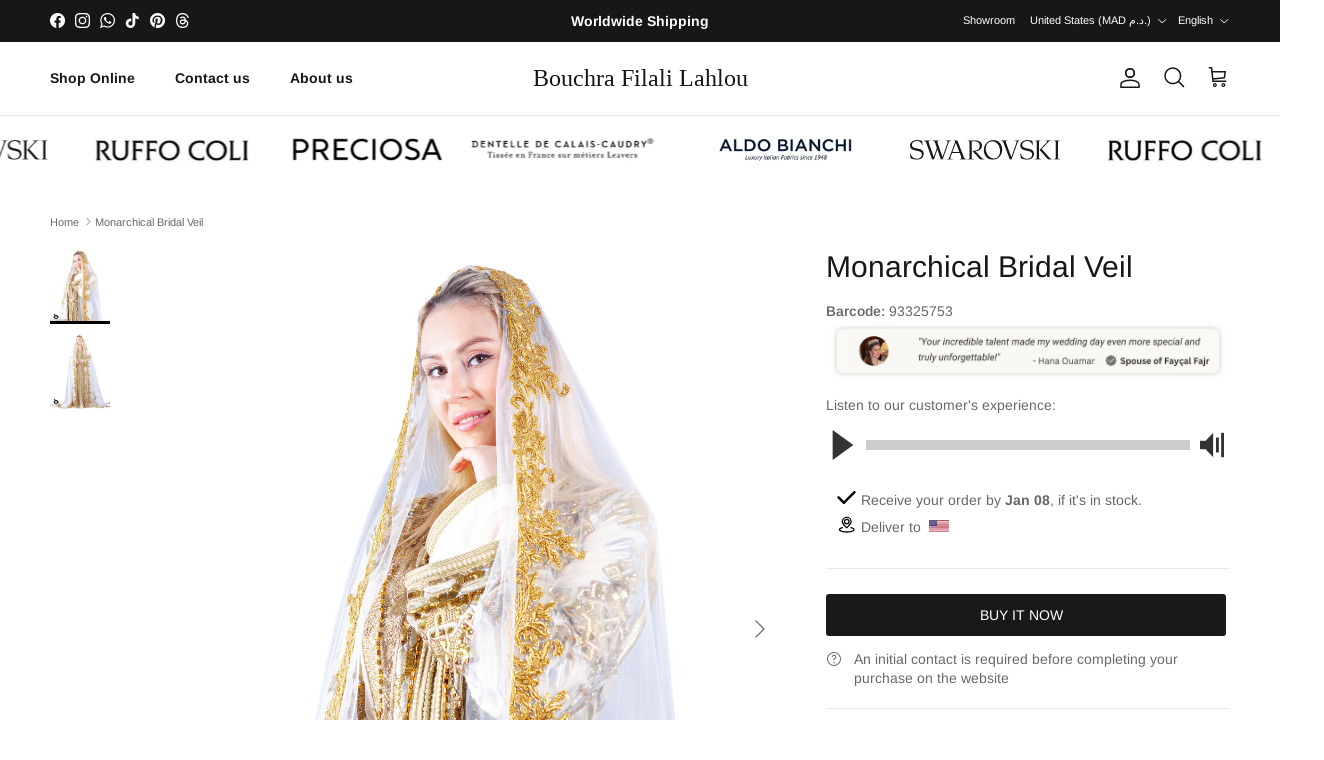

--- FILE ---
content_type: text/html; charset=utf-8
request_url: https://us.bouchrafilalilahlou.com/products/voile-de-mariee
body_size: 38199
content:
<!doctype html>
<html class="no-js" lang="en" dir="ltr">
<head><meta charset="utf-8">
<meta name="viewport" content="width=device-width,initial-scale=1"><link rel="canonical" href="https://us.bouchrafilalilahlou.com/products/voile-de-mariee"><link rel="icon" href="//us.bouchrafilalilahlou.com/cdn/shop/files/BFL.png?crop=center&height=48&v=1766168034&width=48" type="image/png">
  <link rel="apple-touch-icon" href="//us.bouchrafilalilahlou.com/cdn/shop/files/BFL.png?crop=center&height=180&v=1766168034&width=180"><meta property="og:site_name" content="Bouchra Filali Lahlou">
<meta property="og:url" content="https://us.bouchrafilalilahlou.com/products/voile-de-mariee">
<meta property="og:title" content="Voile de Mariée Monarchique - Pour femmes | LAS TELAS">
<meta property="og:type" content="product">
<meta property="og:description" content="Un voile de mariée plus audacieux pour les mariées plus confiantes. C&#39;est l&#39;accessoire de mariage royal qui peut vous couper le souffle. Facile à mettre en œuvre, ce voile vous rendra éblouissante le jour de votre mariage. Il est fabriqué à partir des meilleurs matériaux et est orné de magnifiques embellissements."><meta property="og:image" content="http://us.bouchrafilalilahlou.com/cdn/shop/products/zoomin_4_913c7095-54b3-416b-911a-762165ba4c7d.jpg?crop=center&height=1200&v=1647389117&width=1200">
  <meta property="og:image:secure_url" content="https://us.bouchrafilalilahlou.com/cdn/shop/products/zoomin_4_913c7095-54b3-416b-911a-762165ba4c7d.jpg?crop=center&height=1200&v=1647389117&width=1200">
  <meta property="og:image:width" content="3744">
  <meta property="og:image:height" content="4680"><meta property="og:price:amount" content="0.00">
  <meta property="og:price:currency" content="MAD"><meta name="twitter:card" content="summary_large_image">
<meta name="twitter:title" content="Voile de Mariée Monarchique - Pour femmes | LAS TELAS">
<meta name="twitter:description" content="Un voile de mariée plus audacieux pour les mariées plus confiantes. C&#39;est l&#39;accessoire de mariage royal qui peut vous couper le souffle. Facile à mettre en œuvre, ce voile vous rendra éblouissante le jour de votre mariage. Il est fabriqué à partir des meilleurs matériaux et est orné de magnifiques embellissements.">
<style>@font-face {
  font-family: Arimo;
  font-weight: 400;
  font-style: normal;
  font-display: fallback;
  src: url("//us.bouchrafilalilahlou.com/cdn/fonts/arimo/arimo_n4.a7efb558ca22d2002248bbe6f302a98edee38e35.woff2") format("woff2"),
       url("//us.bouchrafilalilahlou.com/cdn/fonts/arimo/arimo_n4.0da809f7d1d5ede2a73be7094ac00741efdb6387.woff") format("woff");
}
@font-face {
  font-family: Arimo;
  font-weight: 700;
  font-style: normal;
  font-display: fallback;
  src: url("//us.bouchrafilalilahlou.com/cdn/fonts/arimo/arimo_n7.1d2d0638e6a1228d86beb0e10006e3280ccb2d04.woff2") format("woff2"),
       url("//us.bouchrafilalilahlou.com/cdn/fonts/arimo/arimo_n7.f4b9139e8eac4a17b38b8707044c20f54c3be479.woff") format("woff");
}
@font-face {
  font-family: Arimo;
  font-weight: 500;
  font-style: normal;
  font-display: fallback;
  src: url("//us.bouchrafilalilahlou.com/cdn/fonts/arimo/arimo_n5.a6cc016de05b75be63cb193704728ed8065f04bb.woff2") format("woff2"),
       url("//us.bouchrafilalilahlou.com/cdn/fonts/arimo/arimo_n5.e0d510a292c8c9059b1fcf519004ca9d3a6015a2.woff") format("woff");
}
@font-face {
  font-family: Arimo;
  font-weight: 400;
  font-style: italic;
  font-display: fallback;
  src: url("//us.bouchrafilalilahlou.com/cdn/fonts/arimo/arimo_i4.438ddb21a1b98c7230698d70dc1a21df235701b2.woff2") format("woff2"),
       url("//us.bouchrafilalilahlou.com/cdn/fonts/arimo/arimo_i4.0e1908a0dc1ec32fabb5a03a0c9ee2083f82e3d7.woff") format("woff");
}
@font-face {
  font-family: Arimo;
  font-weight: 700;
  font-style: italic;
  font-display: fallback;
  src: url("//us.bouchrafilalilahlou.com/cdn/fonts/arimo/arimo_i7.b9f09537c29041ec8d51f8cdb7c9b8e4f1f82cb1.woff2") format("woff2"),
       url("//us.bouchrafilalilahlou.com/cdn/fonts/arimo/arimo_i7.ec659fc855f754fd0b1bd052e606bba1058f73da.woff") format("woff");
}
@font-face {
  font-family: Arimo;
  font-weight: 400;
  font-style: normal;
  font-display: fallback;
  src: url("//us.bouchrafilalilahlou.com/cdn/fonts/arimo/arimo_n4.a7efb558ca22d2002248bbe6f302a98edee38e35.woff2") format("woff2"),
       url("//us.bouchrafilalilahlou.com/cdn/fonts/arimo/arimo_n4.0da809f7d1d5ede2a73be7094ac00741efdb6387.woff") format("woff");
}
@font-face {
  font-family: Arimo;
  font-weight: 700;
  font-style: normal;
  font-display: fallback;
  src: url("//us.bouchrafilalilahlou.com/cdn/fonts/arimo/arimo_n7.1d2d0638e6a1228d86beb0e10006e3280ccb2d04.woff2") format("woff2"),
       url("//us.bouchrafilalilahlou.com/cdn/fonts/arimo/arimo_n7.f4b9139e8eac4a17b38b8707044c20f54c3be479.woff") format("woff");
}
@font-face {
  font-family: Arimo;
  font-weight: 600;
  font-style: normal;
  font-display: fallback;
  src: url("//us.bouchrafilalilahlou.com/cdn/fonts/arimo/arimo_n6.9c18b0befd86597f319b7d7f925727d04c262b32.woff2") format("woff2"),
       url("//us.bouchrafilalilahlou.com/cdn/fonts/arimo/arimo_n6.422bf6679b81a8bfb1b25d19299a53688390c2b9.woff") format("woff");
}
:root {
  --page-container-width:          1400px;
  --reading-container-width:       720px;
  --divider-opacity:               0.14;
  --gutter-large:                  30px;
  --gutter-desktop:                20px;
  --gutter-mobile:                 16px;
  --section-padding:               50px;
  --larger-section-padding:        80px;
  --larger-section-padding-mobile: 60px;
  --largest-section-padding:       110px;
  --aos-animate-duration:          0.6s;

  --base-font-family:              Arimo, sans-serif;
  --base-font-weight:              400;
  --base-font-style:               normal;
  --heading-font-family:           Arimo, sans-serif;
  --heading-font-weight:           400;
  --heading-font-style:            normal;
  --logo-font-family:              "New York", Iowan Old Style, Apple Garamond, Baskerville, Times New Roman, Droid Serif, Times, Source Serif Pro, serif, Apple Color Emoji, Segoe UI Emoji, Segoe UI Symbol;
  --logo-font-weight:              400;
  --logo-font-style:               normal;
  --nav-font-family:               Arimo, sans-serif;
  --nav-font-weight:               700;
  --nav-font-style:                normal;

  --base-text-size:14px;
  --base-line-height:              1.6;
  --input-text-size:16px;
  --smaller-text-size-1:11px;
  --smaller-text-size-2:14px;
  --smaller-text-size-3:11px;
  --smaller-text-size-4:10px;
  --larger-text-size:30px;
  --super-large-text-size:53px;
  --super-large-mobile-text-size:24px;
  --larger-mobile-text-size:24px;
  --logo-text-size:24px;--btn-letter-spacing: 0.08em;
    --btn-text-transform: uppercase;
    --button-text-size: 12px;
    --quickbuy-button-text-size: 12;
    --small-feature-link-font-size: 0.75em;
    --input-btn-padding-top:             1.2em;
    --input-btn-padding-bottom:          1.2em;--heading-text-transform:none;
  --nav-text-size:                      14px;
  --mobile-menu-font-weight:            600;

  --body-bg-color:                      255 255 255;
  --bg-color:                           255 255 255;
  --body-text-color:                    105 103 103;
  --text-color:                         105 103 103;

  --header-text-col:                    #171717;--header-text-hover-col:             var(--main-nav-link-hover-col);--header-bg-col:                     #ffffff;
  --heading-color:                     23 23 23;
  --body-heading-color:                23 23 23;
  --heading-divider-col:               #e2e2e2;

  --logo-col:                          #171717;
  --main-nav-bg:                       #ffffff;
  --main-nav-link-col:                 #676869;
  --main-nav-link-hover-col:           #171717;
  --main-nav-link-featured-col:        #df5641;

  --link-color:                        23 23 23;
  --body-link-color:                   23 23 23;

  --btn-bg-color:                        35 35 35;
  --btn-bg-hover-color:                  0 0 0;
  --btn-border-color:                    35 35 35;
  --btn-border-hover-color:              0 0 0;
  --btn-text-color:                      255 255 255;
  --btn-text-hover-color:                255 255 255;--btn-alt-bg-color:                    255 255 255;
  --btn-alt-text-color:                  35 35 35;
  --btn-alt-border-color:                35 35 35;
  --btn-alt-border-hover-color:          35 35 35;--btn-ter-bg-color:                    235 235 235;
  --btn-ter-text-color:                  54 52 52;
  --btn-ter-bg-hover-color:              35 35 35;
  --btn-ter-text-hover-color:            255 255 255;--btn-border-radius: 3px;--color-scheme-default:                             #ffffff;
  --color-scheme-default-color:                       255 255 255;
  --color-scheme-default-text-color:                  105 103 103;
  --color-scheme-default-head-color:                  23 23 23;
  --color-scheme-default-link-color:                  23 23 23;
  --color-scheme-default-btn-text-color:              255 255 255;
  --color-scheme-default-btn-text-hover-color:        255 255 255;
  --color-scheme-default-btn-bg-color:                35 35 35;
  --color-scheme-default-btn-bg-hover-color:          0 0 0;
  --color-scheme-default-btn-border-color:            35 35 35;
  --color-scheme-default-btn-border-hover-color:      0 0 0;
  --color-scheme-default-btn-alt-text-color:          35 35 35;
  --color-scheme-default-btn-alt-bg-color:            255 255 255;
  --color-scheme-default-btn-alt-border-color:        35 35 35;
  --color-scheme-default-btn-alt-border-hover-color:  35 35 35;

  --color-scheme-1:                             #f2f2f2;
  --color-scheme-1-color:                       242 242 242;
  --color-scheme-1-text-color:                  52 52 52;
  --color-scheme-1-head-color:                  52 52 52;
  --color-scheme-1-link-color:                  52 52 52;
  --color-scheme-1-btn-text-color:              255 255 255;
  --color-scheme-1-btn-text-hover-color:        255 255 255;
  --color-scheme-1-btn-bg-color:                35 35 35;
  --color-scheme-1-btn-bg-hover-color:          0 0 0;
  --color-scheme-1-btn-border-color:            35 35 35;
  --color-scheme-1-btn-border-hover-color:      0 0 0;
  --color-scheme-1-btn-alt-text-color:          35 35 35;
  --color-scheme-1-btn-alt-bg-color:            255 255 255;
  --color-scheme-1-btn-alt-border-color:        35 35 35;
  --color-scheme-1-btn-alt-border-hover-color:  35 35 35;

  --color-scheme-2:                             #f5f0e6;
  --color-scheme-2-color:                       245 240 230;
  --color-scheme-2-text-color:                  52 52 52;
  --color-scheme-2-head-color:                  52 52 52;
  --color-scheme-2-link-color:                  52 52 52;
  --color-scheme-2-btn-text-color:              255 255 255;
  --color-scheme-2-btn-text-hover-color:        255 255 255;
  --color-scheme-2-btn-bg-color:                35 35 35;
  --color-scheme-2-btn-bg-hover-color:          0 0 0;
  --color-scheme-2-btn-border-color:            35 35 35;
  --color-scheme-2-btn-border-hover-color:      0 0 0;
  --color-scheme-2-btn-alt-text-color:          35 35 35;
  --color-scheme-2-btn-alt-bg-color:            255 255 255;
  --color-scheme-2-btn-alt-border-color:        35 35 35;
  --color-scheme-2-btn-alt-border-hover-color:  35 35 35;

  /* Shop Pay payment terms */
  --payment-terms-background-color:    #ffffff;--quickbuy-bg: 242 242 242;--body-input-background-color:       rgb(var(--body-bg-color));
  --input-background-color:            rgb(var(--body-bg-color));
  --body-input-text-color:             var(--body-text-color);
  --input-text-color:                  var(--body-text-color);
  --body-input-border-color:           rgb(218, 217, 217);
  --input-border-color:                rgb(218, 217, 217);
  --input-border-color-hover:          rgb(173, 171, 171);
  --input-border-color-active:         rgb(105, 103, 103);

  --swatch-cross-svg:                  url("data:image/svg+xml,%3Csvg xmlns='http://www.w3.org/2000/svg' width='240' height='240' viewBox='0 0 24 24' fill='none' stroke='rgb(218, 217, 217)' stroke-width='0.09' preserveAspectRatio='none' %3E%3Cline x1='24' y1='0' x2='0' y2='24'%3E%3C/line%3E%3C/svg%3E");
  --swatch-cross-hover:                url("data:image/svg+xml,%3Csvg xmlns='http://www.w3.org/2000/svg' width='240' height='240' viewBox='0 0 24 24' fill='none' stroke='rgb(173, 171, 171)' stroke-width='0.09' preserveAspectRatio='none' %3E%3Cline x1='24' y1='0' x2='0' y2='24'%3E%3C/line%3E%3C/svg%3E");
  --swatch-cross-active:               url("data:image/svg+xml,%3Csvg xmlns='http://www.w3.org/2000/svg' width='240' height='240' viewBox='0 0 24 24' fill='none' stroke='rgb(105, 103, 103)' stroke-width='0.09' preserveAspectRatio='none' %3E%3Cline x1='24' y1='0' x2='0' y2='24'%3E%3C/line%3E%3C/svg%3E");

  --footer-divider-col:                #e4e4e4;
  --footer-text-col:                   103 104 105;
  --footer-heading-col:                23 23 23;
  --footer-bg:                         #f7f7f8;--product-label-overlay-justify: flex-start;--product-label-overlay-align: flex-end;--product-label-overlay-reduction-text:   #df5641;
  --product-label-overlay-reduction-bg:     #ffffff;
  --product-label-overlay-stock-text:       #ffffff;
  --product-label-overlay-stock-bg:         #4c4c4b;
  --product-label-overlay-new-text:         #808284;
  --product-label-overlay-new-bg:           #ffffff;
  --product-label-overlay-meta-text:        #ffffff;
  --product-label-overlay-meta-bg:          #09728c;
  --product-label-sale-text:                #df5641;
  --product-label-sold-text:                #171717;
  --product-label-preorder-text:            #60a57e;

  --product-block-crop-align:               center;

  
  --product-block-price-align:              center;
  --product-block-price-item-margin-start:  .25rem;
  --product-block-price-item-margin-end:    .25rem;
  

  --collection-block-image-position:   center center;

  --swatch-picker-image-size:          40px;
  --swatch-crop-align:                 center center;

  --image-overlay-text-color:          255 255 255;--image-overlay-bg:                  rgba(23, 23, 23, 0.1);
  --image-overlay-shadow-start:        rgb(0 0 0 / 0.15);
  --image-overlay-box-opacity:         0.9;.image-overlay--bg-box .text-overlay .text-overlay__text {
      --image-overlay-box-bg: 255 255 255;
      --heading-color: var(--body-heading-color);
      --text-color: var(--body-text-color);
      --link-color: var(--body-link-color);
    }--product-inventory-ok-box-color:            #f2faf0;
  --product-inventory-ok-text-color:           #108043;
  --product-inventory-ok-icon-box-fill-color:  #fff;
  --product-inventory-low-box-color:           #fcf1cd;
  --product-inventory-low-text-color:          #dd9a1a;
  --product-inventory-low-icon-box-fill-color: #fff;
  --product-inventory-low-text-color-channels: 16, 128, 67;
  --product-inventory-ok-text-color-channels:  221, 154, 26;

  --rating-star-color: 246 165 41;
}::selection {
    background: rgb(var(--body-heading-color));
    color: rgb(var(--body-bg-color));
  }
  ::-moz-selection {
    background: rgb(var(--body-heading-color));
    color: rgb(var(--body-bg-color));
  }.use-color-scheme--default {
  --product-label-sale-text:           #df5641;
  --product-label-sold-text:           #171717;
  --product-label-preorder-text:       #60a57e;
  --input-background-color:            rgb(var(--body-bg-color));
  --input-text-color:                  var(--body-input-text-color);
  --input-border-color:                rgb(218, 217, 217);
  --input-border-color-hover:          rgb(173, 171, 171);
  --input-border-color-active:         rgb(105, 103, 103);
}</style>

  <link href="//us.bouchrafilalilahlou.com/cdn/shop/t/27/assets/main.css?v=135222317769086861341730159693" rel="stylesheet" type="text/css" media="all" />
<link rel="preload" as="font" href="//us.bouchrafilalilahlou.com/cdn/fonts/arimo/arimo_n4.a7efb558ca22d2002248bbe6f302a98edee38e35.woff2" type="font/woff2" crossorigin><link rel="preload" as="font" href="//us.bouchrafilalilahlou.com/cdn/fonts/arimo/arimo_n4.a7efb558ca22d2002248bbe6f302a98edee38e35.woff2" type="font/woff2" crossorigin><script>
    document.documentElement.className = document.documentElement.className.replace('no-js', 'js');

    window.theme = {
      info: {
        name: 'Symmetry',
        version: '7.3.0'
      },
      device: {
        hasTouch: window.matchMedia('(any-pointer: coarse)').matches,
        hasHover: window.matchMedia('(hover: hover)').matches
      },
      mediaQueries: {
        md: '(min-width: 768px)',
        productMediaCarouselBreak: '(min-width: 1041px)'
      },
      routes: {
        base: 'https://bouchrafilalilahlou.com',
        cart: '/cart',
        cartAdd: '/cart/add.js',
        cartUpdate: '/cart/update.js',
        predictiveSearch: '/search/suggest'
      },
      strings: {
        cartTermsConfirmation: "You must agree to the terms and conditions before continuing.",
        cartItemsQuantityError: "You can only add [QUANTITY] of this item to your cart.",
        generalSearchViewAll: "View all search results",
        noStock: "Sold out",
        noVariant: "Unavailable",
        productsProductChooseA: "Choose a",
        generalSearchPages: "Pages",
        generalSearchNoResultsWithoutTerms: "Sorry, we couldnʼt find any results",
        shippingCalculator: {
          singleRate: "There is one shipping rate for this destination:",
          multipleRates: "There are multiple shipping rates for this destination:",
          noRates: "We do not ship to this destination."
        }
      },
      settings: {
        moneyWithCurrencyFormat: "Dh {{amount}} MAD",
        cartType: "page",
        afterAddToCart: "no-js",
        quickbuyStyle: "off",
        externalLinksNewTab: true,
        internalLinksSmoothScroll: true
      }
    }

    theme.inlineNavigationCheck = function() {
      var pageHeader = document.querySelector('.pageheader'),
          inlineNavContainer = pageHeader.querySelector('.logo-area__left__inner'),
          inlineNav = inlineNavContainer.querySelector('.navigation--left');
      if (inlineNav && getComputedStyle(inlineNav).display != 'none') {
        var inlineMenuCentered = document.querySelector('.pageheader--layout-inline-menu-center'),
            logoContainer = document.querySelector('.logo-area__middle__inner');
        if(inlineMenuCentered) {
          var rightWidth = document.querySelector('.logo-area__right__inner').clientWidth,
              middleWidth = logoContainer.clientWidth,
              logoArea = document.querySelector('.logo-area'),
              computedLogoAreaStyle = getComputedStyle(logoArea),
              logoAreaInnerWidth = logoArea.clientWidth - Math.ceil(parseFloat(computedLogoAreaStyle.paddingLeft)) - Math.ceil(parseFloat(computedLogoAreaStyle.paddingRight)),
              availableNavWidth = logoAreaInnerWidth - Math.max(rightWidth, middleWidth) * 2 - 40;
          inlineNavContainer.style.maxWidth = availableNavWidth + 'px';
        }

        var firstInlineNavLink = inlineNav.querySelector('.navigation__item:first-child'),
            lastInlineNavLink = inlineNav.querySelector('.navigation__item:last-child');
        if (lastInlineNavLink) {
          var inlineNavWidth = null;
          if(document.querySelector('html[dir=rtl]')) {
            inlineNavWidth = firstInlineNavLink.offsetLeft - lastInlineNavLink.offsetLeft + firstInlineNavLink.offsetWidth;
          } else {
            inlineNavWidth = lastInlineNavLink.offsetLeft - firstInlineNavLink.offsetLeft + lastInlineNavLink.offsetWidth;
          }
          if (inlineNavContainer.offsetWidth >= inlineNavWidth) {
            pageHeader.classList.add('pageheader--layout-inline-permitted');
            var tallLogo = logoContainer.clientHeight > lastInlineNavLink.clientHeight + 20;
            if (tallLogo) {
              inlineNav.classList.add('navigation--tight-underline');
            } else {
              inlineNav.classList.remove('navigation--tight-underline');
            }
          } else {
            pageHeader.classList.remove('pageheader--layout-inline-permitted');
          }
        }
      }
    };

    theme.setInitialHeaderHeightProperty = () => {
      const section = document.querySelector('.section-header');
      if (section) {
        document.documentElement.style.setProperty('--theme-header-height', Math.ceil(section.clientHeight) + 'px');
      }
    };
  </script>

  <script src="//us.bouchrafilalilahlou.com/cdn/shop/t/27/assets/main.js?v=71597228913418551581730131983" defer></script>
    <script src="//us.bouchrafilalilahlou.com/cdn/shop/t/27/assets/animate-on-scroll.js?v=15249566486942820451730131983" defer></script>
    <link href="//us.bouchrafilalilahlou.com/cdn/shop/t/27/assets/animate-on-scroll.css?v=116824741000487223811730131983" rel="stylesheet" type="text/css" media="all" />
  

  <script>window.performance && window.performance.mark && window.performance.mark('shopify.content_for_header.start');</script><meta name="facebook-domain-verification" content="9lu95op72zklg3tm02s59mx81riayk">
<meta id="shopify-digital-wallet" name="shopify-digital-wallet" content="/55155589305/digital_wallets/dialog">
<link rel="alternate" hreflang="x-default" href="https://bouchrafilalilahlou.com/products/voile-de-mariee">
<link rel="alternate" hreflang="ar" href="https://bouchrafilalilahlou.com/ar/products/voile-de-mariee">
<link rel="alternate" hreflang="fr" href="https://bouchrafilalilahlou.com/fr/products/voile-de-mariee">
<link rel="alternate" hreflang="es" href="https://bouchrafilalilahlou.com/es/products/voile-de-mariee">
<link rel="alternate" hreflang="fr-DZ" href="https://dz.bouchrafilalilahlou.com/products/voile-de-mariee">
<link rel="alternate" hreflang="ar-DZ" href="https://dz.bouchrafilalilahlou.com/ar/products/voile-de-mariee">
<link rel="alternate" hreflang="en-DZ" href="https://dz.bouchrafilalilahlou.com/en/products/voile-de-mariee">
<link rel="alternate" hreflang="es-DZ" href="https://dz.bouchrafilalilahlou.com/es/products/voile-de-mariee">
<link rel="alternate" hreflang="en-AE" href="https://ae.bouchrafilalilahlou.com/products/voile-de-mariee">
<link rel="alternate" hreflang="ar-AE" href="https://ae.bouchrafilalilahlou.com/ar/products/voile-de-mariee">
<link rel="alternate" hreflang="fr-FR" href="https://fr.bouchrafilalilahlou.com/products/voile-de-mariee">
<link rel="alternate" hreflang="ar-FR" href="https://fr.bouchrafilalilahlou.com/ar/products/voile-de-mariee">
<link rel="alternate" hreflang="en-FR" href="https://fr.bouchrafilalilahlou.com/en/products/voile-de-mariee">
<link rel="alternate" hreflang="en-IE" href="https://ie.bouchrafilalilahlou.com/products/voile-de-mariee">
<link rel="alternate" hreflang="he-IL" href="https://il.bouchrafilalilahlou.com/products/voile-de-mariee">
<link rel="alternate" hreflang="ar-IL" href="https://il.bouchrafilalilahlou.com/ar/products/voile-de-mariee">
<link rel="alternate" hreflang="fr-IL" href="https://il.bouchrafilalilahlou.com/fr/products/voile-de-mariee">
<link rel="alternate" hreflang="es-IL" href="https://il.bouchrafilalilahlou.com/es/products/voile-de-mariee">
<link rel="alternate" hreflang="en-IL" href="https://il.bouchrafilalilahlou.com/en/products/voile-de-mariee">
<link rel="alternate" hreflang="ar-SA" href="https://sa.bouchrafilalilahlou.com/products/voile-de-mariee">
<link rel="alternate" hreflang="fr-SA" href="https://sa.bouchrafilalilahlou.com/fr/products/voile-de-mariee">
<link rel="alternate" hreflang="en-SA" href="https://sa.bouchrafilalilahlou.com/en/products/voile-de-mariee">
<link rel="alternate" hreflang="fr-MA" href="https://ma.bouchrafilalilahlou.com/products/voile-de-mariee">
<link rel="alternate" hreflang="ar-MA" href="https://ma.bouchrafilalilahlou.com/ar/products/voile-de-mariee">
<link rel="alternate" hreflang="en-MA" href="https://ma.bouchrafilalilahlou.com/en/products/voile-de-mariee">
<link rel="alternate" hreflang="es-MA" href="https://ma.bouchrafilalilahlou.com/es/products/voile-de-mariee">
<link rel="alternate" hreflang="nl-NL" href="https://nl.bouchrafilalilahlou.com/products/voile-de-mariee">
<link rel="alternate" hreflang="ar-NL" href="https://nl.bouchrafilalilahlou.com/ar/products/voile-de-mariee">
<link rel="alternate" hreflang="en-NL" href="https://nl.bouchrafilalilahlou.com/en/products/voile-de-mariee">
<link rel="alternate" hreflang="es-NL" href="https://nl.bouchrafilalilahlou.com/es/products/voile-de-mariee">
<link rel="alternate" hreflang="fr-NL" href="https://nl.bouchrafilalilahlou.com/fr/products/voile-de-mariee">
<link rel="alternate" hreflang="en-QA" href="https://qa.bouchrafilalilahlou.com/products/voile-de-mariee">
<link rel="alternate" hreflang="ar-QA" href="https://qa.bouchrafilalilahlou.com/ar/products/voile-de-mariee">
<link rel="alternate" hreflang="en-US" href="https://us.bouchrafilalilahlou.com/products/voile-de-mariee">
<link rel="alternate" hreflang="ar-US" href="https://us.bouchrafilalilahlou.com/ar/products/voile-de-mariee">
<link rel="alternate" hreflang="fr-US" href="https://us.bouchrafilalilahlou.com/fr/products/voile-de-mariee">
<link rel="alternate" type="application/json+oembed" href="https://us.bouchrafilalilahlou.com/products/voile-de-mariee.oembed">
<script async="async" src="/checkouts/internal/preloads.js?locale=en-US"></script>
<script id="shopify-features" type="application/json">{"accessToken":"269195c2f3b0dd368d153cb271c06d73","betas":["rich-media-storefront-analytics"],"domain":"us.bouchrafilalilahlou.com","predictiveSearch":true,"shopId":55155589305,"locale":"en"}</script>
<script>var Shopify = Shopify || {};
Shopify.shop = "bouchra-filali-lahlou-haute-coutute.myshopify.com";
Shopify.locale = "en";
Shopify.currency = {"active":"MAD","rate":"1.0"};
Shopify.country = "US";
Shopify.theme = {"name":"Symmetry LAST MISE A JOUR","id":173850952011,"schema_name":"Symmetry","schema_version":"7.3.0","theme_store_id":568,"role":"main"};
Shopify.theme.handle = "null";
Shopify.theme.style = {"id":null,"handle":null};
Shopify.cdnHost = "us.bouchrafilalilahlou.com/cdn";
Shopify.routes = Shopify.routes || {};
Shopify.routes.root = "/";</script>
<script type="module">!function(o){(o.Shopify=o.Shopify||{}).modules=!0}(window);</script>
<script>!function(o){function n(){var o=[];function n(){o.push(Array.prototype.slice.apply(arguments))}return n.q=o,n}var t=o.Shopify=o.Shopify||{};t.loadFeatures=n(),t.autoloadFeatures=n()}(window);</script>
<script id="shop-js-analytics" type="application/json">{"pageType":"product"}</script>
<script defer="defer" async type="module" src="//us.bouchrafilalilahlou.com/cdn/shopifycloud/shop-js/modules/v2/client.init-shop-cart-sync_DtuiiIyl.en.esm.js"></script>
<script defer="defer" async type="module" src="//us.bouchrafilalilahlou.com/cdn/shopifycloud/shop-js/modules/v2/chunk.common_CUHEfi5Q.esm.js"></script>
<script type="module">
  await import("//us.bouchrafilalilahlou.com/cdn/shopifycloud/shop-js/modules/v2/client.init-shop-cart-sync_DtuiiIyl.en.esm.js");
await import("//us.bouchrafilalilahlou.com/cdn/shopifycloud/shop-js/modules/v2/chunk.common_CUHEfi5Q.esm.js");

  window.Shopify.SignInWithShop?.initShopCartSync?.({"fedCMEnabled":true,"windoidEnabled":true});

</script>
<script>(function() {
  var isLoaded = false;
  function asyncLoad() {
    if (isLoaded) return;
    isLoaded = true;
    var urls = ["https:\/\/sapp.cloudianseo.com\/mkbe\/assets\/js\/app.js?shop=bouchra-filali-lahlou-haute-coutute.myshopify.com","\/\/cdn.shopify.com\/proxy\/5195c837c851fd883dd4922b12be968d5a0e0d5cb6d5b70397c60b4aa47c1ed4\/shopify-script-tags.s3.eu-west-1.amazonaws.com\/smartseo\/instantpage.js?shop=bouchra-filali-lahlou-haute-coutute.myshopify.com\u0026sp-cache-control=cHVibGljLCBtYXgtYWdlPTkwMA","https:\/\/seo.apps.avada.io\/scripttag\/avada-seo-installed.js?shop=bouchra-filali-lahlou-haute-coutute.myshopify.com","https:\/\/cdn1.avada.io\/flying-pages\/module.js?shop=bouchra-filali-lahlou-haute-coutute.myshopify.com","https:\/\/bouchra-filali-lahlou-haute-coutute.myshopify.com\/apps\/delivery\/delivery_coder.js?t=1711784288.6211\u0026n=11397015\u0026shop=bouchra-filali-lahlou-haute-coutute.myshopify.com","https:\/\/widgetic.com\/sdk\/sdk.js?shop=bouchra-filali-lahlou-haute-coutute.myshopify.com","https:\/\/atlantis.live.zoko.io\/scripts\/main.js?v=v2\u0026shop=bouchra-filali-lahlou-haute-coutute.myshopify.com","\/\/cdn.shopify.com\/proxy\/05debb2e38287934f8656685f9fc88ba23d732265924d033b50b405eaf4e00cc\/bucket.useifsapp.com\/theme-files-min\/js\/ifs-script-tag-min.js?v=2\u0026shop=bouchra-filali-lahlou-haute-coutute.myshopify.com\u0026sp-cache-control=cHVibGljLCBtYXgtYWdlPTkwMA"];
    for (var i = 0; i < urls.length; i++) {
      var s = document.createElement('script');
      s.type = 'text/javascript';
      s.async = true;
      s.src = urls[i];
      var x = document.getElementsByTagName('script')[0];
      x.parentNode.insertBefore(s, x);
    }
  };
  if(window.attachEvent) {
    window.attachEvent('onload', asyncLoad);
  } else {
    window.addEventListener('load', asyncLoad, false);
  }
})();</script>
<script id="__st">var __st={"a":55155589305,"offset":3600,"reqid":"ebb41167-d43b-4a81-8897-38c8a0944ac2-1767399263","pageurl":"us.bouchrafilalilahlou.com\/products\/voile-de-mariee","u":"9665bb4b7589","p":"product","rtyp":"product","rid":7261196320953};</script>
<script>window.ShopifyPaypalV4VisibilityTracking = true;</script>
<script id="captcha-bootstrap">!function(){'use strict';const t='contact',e='account',n='new_comment',o=[[t,t],['blogs',n],['comments',n],[t,'customer']],c=[[e,'customer_login'],[e,'guest_login'],[e,'recover_customer_password'],[e,'create_customer']],r=t=>t.map((([t,e])=>`form[action*='/${t}']:not([data-nocaptcha='true']) input[name='form_type'][value='${e}']`)).join(','),a=t=>()=>t?[...document.querySelectorAll(t)].map((t=>t.form)):[];function s(){const t=[...o],e=r(t);return a(e)}const i='password',u='form_key',d=['recaptcha-v3-token','g-recaptcha-response','h-captcha-response',i],f=()=>{try{return window.sessionStorage}catch{return}},m='__shopify_v',_=t=>t.elements[u];function p(t,e,n=!1){try{const o=window.sessionStorage,c=JSON.parse(o.getItem(e)),{data:r}=function(t){const{data:e,action:n}=t;return t[m]||n?{data:e,action:n}:{data:t,action:n}}(c);for(const[e,n]of Object.entries(r))t.elements[e]&&(t.elements[e].value=n);n&&o.removeItem(e)}catch(o){console.error('form repopulation failed',{error:o})}}const l='form_type',E='cptcha';function T(t){t.dataset[E]=!0}const w=window,h=w.document,L='Shopify',v='ce_forms',y='captcha';let A=!1;((t,e)=>{const n=(g='f06e6c50-85a8-45c8-87d0-21a2b65856fe',I='https://cdn.shopify.com/shopifycloud/storefront-forms-hcaptcha/ce_storefront_forms_captcha_hcaptcha.v1.5.2.iife.js',D={infoText:'Protected by hCaptcha',privacyText:'Privacy',termsText:'Terms'},(t,e,n)=>{const o=w[L][v],c=o.bindForm;if(c)return c(t,g,e,D).then(n);var r;o.q.push([[t,g,e,D],n]),r=I,A||(h.body.append(Object.assign(h.createElement('script'),{id:'captcha-provider',async:!0,src:r})),A=!0)});var g,I,D;w[L]=w[L]||{},w[L][v]=w[L][v]||{},w[L][v].q=[],w[L][y]=w[L][y]||{},w[L][y].protect=function(t,e){n(t,void 0,e),T(t)},Object.freeze(w[L][y]),function(t,e,n,w,h,L){const[v,y,A,g]=function(t,e,n){const i=e?o:[],u=t?c:[],d=[...i,...u],f=r(d),m=r(i),_=r(d.filter((([t,e])=>n.includes(e))));return[a(f),a(m),a(_),s()]}(w,h,L),I=t=>{const e=t.target;return e instanceof HTMLFormElement?e:e&&e.form},D=t=>v().includes(t);t.addEventListener('submit',(t=>{const e=I(t);if(!e)return;const n=D(e)&&!e.dataset.hcaptchaBound&&!e.dataset.recaptchaBound,o=_(e),c=g().includes(e)&&(!o||!o.value);(n||c)&&t.preventDefault(),c&&!n&&(function(t){try{if(!f())return;!function(t){const e=f();if(!e)return;const n=_(t);if(!n)return;const o=n.value;o&&e.removeItem(o)}(t);const e=Array.from(Array(32),(()=>Math.random().toString(36)[2])).join('');!function(t,e){_(t)||t.append(Object.assign(document.createElement('input'),{type:'hidden',name:u})),t.elements[u].value=e}(t,e),function(t,e){const n=f();if(!n)return;const o=[...t.querySelectorAll(`input[type='${i}']`)].map((({name:t})=>t)),c=[...d,...o],r={};for(const[a,s]of new FormData(t).entries())c.includes(a)||(r[a]=s);n.setItem(e,JSON.stringify({[m]:1,action:t.action,data:r}))}(t,e)}catch(e){console.error('failed to persist form',e)}}(e),e.submit())}));const S=(t,e)=>{t&&!t.dataset[E]&&(n(t,e.some((e=>e===t))),T(t))};for(const o of['focusin','change'])t.addEventListener(o,(t=>{const e=I(t);D(e)&&S(e,y())}));const B=e.get('form_key'),M=e.get(l),P=B&&M;t.addEventListener('DOMContentLoaded',(()=>{const t=y();if(P)for(const e of t)e.elements[l].value===M&&p(e,B);[...new Set([...A(),...v().filter((t=>'true'===t.dataset.shopifyCaptcha))])].forEach((e=>S(e,t)))}))}(h,new URLSearchParams(w.location.search),n,t,e,['guest_login'])})(!0,!0)}();</script>
<script integrity="sha256-4kQ18oKyAcykRKYeNunJcIwy7WH5gtpwJnB7kiuLZ1E=" data-source-attribution="shopify.loadfeatures" defer="defer" src="//us.bouchrafilalilahlou.com/cdn/shopifycloud/storefront/assets/storefront/load_feature-a0a9edcb.js" crossorigin="anonymous"></script>
<script data-source-attribution="shopify.dynamic_checkout.dynamic.init">var Shopify=Shopify||{};Shopify.PaymentButton=Shopify.PaymentButton||{isStorefrontPortableWallets:!0,init:function(){window.Shopify.PaymentButton.init=function(){};var t=document.createElement("script");t.src="https://us.bouchrafilalilahlou.com/cdn/shopifycloud/portable-wallets/latest/portable-wallets.en.js",t.type="module",document.head.appendChild(t)}};
</script>
<script data-source-attribution="shopify.dynamic_checkout.buyer_consent">
  function portableWalletsHideBuyerConsent(e){var t=document.getElementById("shopify-buyer-consent"),n=document.getElementById("shopify-subscription-policy-button");t&&n&&(t.classList.add("hidden"),t.setAttribute("aria-hidden","true"),n.removeEventListener("click",e))}function portableWalletsShowBuyerConsent(e){var t=document.getElementById("shopify-buyer-consent"),n=document.getElementById("shopify-subscription-policy-button");t&&n&&(t.classList.remove("hidden"),t.removeAttribute("aria-hidden"),n.addEventListener("click",e))}window.Shopify?.PaymentButton&&(window.Shopify.PaymentButton.hideBuyerConsent=portableWalletsHideBuyerConsent,window.Shopify.PaymentButton.showBuyerConsent=portableWalletsShowBuyerConsent);
</script>
<script data-source-attribution="shopify.dynamic_checkout.cart.bootstrap">document.addEventListener("DOMContentLoaded",(function(){function t(){return document.querySelector("shopify-accelerated-checkout-cart, shopify-accelerated-checkout")}if(t())Shopify.PaymentButton.init();else{new MutationObserver((function(e,n){t()&&(Shopify.PaymentButton.init(),n.disconnect())})).observe(document.body,{childList:!0,subtree:!0})}}));
</script>
<script id='scb4127' type='text/javascript' async='' src='https://us.bouchrafilalilahlou.com/cdn/shopifycloud/privacy-banner/storefront-banner.js'></script><link id="shopify-accelerated-checkout-styles" rel="stylesheet" media="screen" href="https://us.bouchrafilalilahlou.com/cdn/shopifycloud/portable-wallets/latest/accelerated-checkout-backwards-compat.css" crossorigin="anonymous">
<style id="shopify-accelerated-checkout-cart">
        #shopify-buyer-consent {
  margin-top: 1em;
  display: inline-block;
  width: 100%;
}

#shopify-buyer-consent.hidden {
  display: none;
}

#shopify-subscription-policy-button {
  background: none;
  border: none;
  padding: 0;
  text-decoration: underline;
  font-size: inherit;
  cursor: pointer;
}

#shopify-subscription-policy-button::before {
  box-shadow: none;
}

      </style>
<script id="sections-script" data-sections="related-products" defer="defer" src="//us.bouchrafilalilahlou.com/cdn/shop/t/27/compiled_assets/scripts.js?8662"></script>
<script>window.performance && window.performance.mark && window.performance.mark('shopify.content_for_header.end');</script>
<!-- CC Custom Head Start --><!-- CC Custom Head End --><style>
/* Make footer image smaller on laptop screens */
@media (min-width: 992px) and (max-width: 1200px) {
  .section-footer__row__col .footer-image {
    width: 80%; /* Adjust the width as needed */
  }
}
</style>
  
  

	<!-- Added by AVADA SEO Suite -->
	
	<!-- /Added by AVADA SEO Suite -->
	<!-- BEGIN app block: shopify://apps/dakaas-antitheft/blocks/app-embed/692a8b95-ef22-4bf6-825d-0cc7385ef417 --><!-- BEGIN app snippet: protectorapp -->

<script id="dakaas-protector-snippets">
  
    
      window.dakaasprotector = {"_id":"66e46b073a1bdd16c9b04348","shopUrl":"bouchra-filali-lahlou-haute-coutute.myshopify.com","showAlert":true,"userId":"66e46ab39eaa6c03fde937a1","laptop":{"proText":true,"proImages":true,"disRightClick":true,"disShortCuts":true,"proSaveimg":true,"proVideoimg":true,"proInspect":true},"mobile":{"proText":true,"proImages":true,"disRightClick":true},"isLog":true,"isVpnBlock":false,"countryData":["NG","IN","CN"],"__v":0,"customeMsg":{"title":"404","message":"Access Denied ! You are not authorized to access this site"},"option":"pop","redirectUrl":"https:\/\/apps.shopify.com\/store-shield","shopName":"Bouchra Filali Lahlou","adminLink":"Bouchra Filali Lahlou","updatedAt":"2025-12-10T05:44:44.536Z","createdAt":"2024-09-13T16:40:39.589Z"};
    
  
</script>
<!-- END app snippet -->




<!-- END app block --><!-- BEGIN app block: shopify://apps/smart-seo/blocks/smartseo/7b0a6064-ca2e-4392-9a1d-8c43c942357b --><meta name="smart-seo-integrated" content="true" /><!-- metatagsSavedToSEOFields: false --><!-- BEGIN app snippet: smartseo.product.metatags --><!-- product_seo_template_metafield:  --><title>Voile de Mariée Monarchique - Pour femmes | LAS TELAS</title>
<meta name="description" content="Un voile de mariée plus audacieux pour les mariées plus confiantes. C&#39;est l&#39;accessoire de mariage royal qui peut vous couper le souffle. Facile à mettre en œuvre, ce voile vous rendra éblouissante le jour de votre mariage. Il est fabriqué à partir des meilleurs matériaux et est orné de magnifiques embellissements." />
<meta name="smartseo-timestamp" content="0" /><!-- END app snippet --><!-- END app block --><!-- BEGIN app block: shopify://apps/c-edd-estimated-delivery-date/blocks/app_setting/4a0685bc-c234-45b2-8382-5ad6a8e3e3fd --><script>
    window.deliveryCommon = window.deliveryCommon || {};
    window.deliveryCommon.setting = {};
    Object.assign(window.deliveryCommon.setting, {
        "shop_currency_code__ed": 'MAD' || 'USD',
        "shop_locale_code__ed": 'en' || 'en',
        "shop_domain__ed":  'bouchra-filali-lahlou-haute-coutute.myshopify.com',
        "product_available__ed": 'true',
        "product_id__ed": '7261196320953'
    });
    window.deliveryED = window.deliveryED || {};
    window.deliveryED.setting = {};
    Object.assign(window.deliveryED.setting, {
        "delivery__app_setting": {"main_delivery_setting":{"is_active":1,"order_delivery_info":"\u003cp\u003e\u003cspan style=\"color:#666666\"\u003e\u003cspan style=\"font-size:12px\"\u003e{svg_52_icon}\u003c\/span\u003e\u003cspan style=\"font-size:14px\"\u003e Receive your order by \u003cstrong\u003e{order_delivered_maximum_date}\u003c\/strong\u003e, if it\u0026#x27;s in stock.\u003c\/span\u003e\u003c\/span\u003e\u003c\/p\u003e\u003cp\u003e\u003cspan style=\"color:#666666\"\u003e\u003cspan style=\"font-size:14px\"\u003e\u003cstrong\u003e{svg_43_icon} \u003c\/strong\u003eDeliver to \u003cstrong\u003e {country_flag}\u003c\/strong\u003e\u003c\/span\u003e\u003c\/span\u003e\u003c\/p\u003e","is_ignore_out_of_stock":0,"out_of_stock_mode":0,"out_of_stock_info":"\u003cp\u003e\u003c\/p\u003e","order_progress_bar_mode":0,"order_progress_setting":{"ordered":{"svg_number":0,"title":"Order today","tips_description":"After you place the order, we will need 1-3 days to prepare the shipment"},"order_ready":{"svg_number":6,"is_active":0,"title":"Order Ready","date_title":"{order_ready_minimum_date} - {order_ready_maximum_date}","tips_description":"Orders will start to be shipped"},"order_delivered":{"svg_number":28,"title":"Get it by","date_title":"{order_delivered_minimum_date} - {order_delivered_maximum_date}","tips_description":"Estimated arrival date range：{order_delivered_minimum_date} - {order_delivered_maximum_date}"}},"order_delivery_work_week":[0,1,1,1,1,1,0],"order_delivery_day_range":[1,3],"order_delivery_calc_method":0,"order_ready_work_week":[1,1,1,1,1,1,1],"order_ready_day_range":[2,3],"order_ready_calc_method":1,"holiday":[],"order_delivery_date_format":0,"delivery_date_custom_format":"{month_local} {day}","delivery_date_format_zero":1,"delivery_date_format_month_translate":["Jan","Feb","Mar","Apr","May","Jun","Jul","Aug","Sep","Oct","Nov","Dec"],"delivery_date_format_week_translate":["Sun","Mon","Tues","Wed","Thur","Fri","Sat"],"order_delivery_countdown_format":0,"delivery_countdown_custom_format":"{hours} {hours_local} {minutes} {minutes_local} {seconds} {seconds_local}","countdown_format_translate":["Hours","Minutes","Seconds"],"delivery_countdown_format_zero":0,"countdown_cutoff_hour":0,"countdown_cutoff_minute":0,"countdown_cutoff_advanced_enable":0,"countdown_cutoff_advanced":[[23,59],[23,59],[23,59],[23,59],[23,59],[23,59],[23,59]],"countdown_mode":0,"after_deadline_hide_widget":0,"timezone_mode":0,"timezone":1,"todayandtomorrow":[{"lan_code":"en","lan_name":"English","left":"today","right":"tomorrow"},{"lan_code":"fr","lan_name":"French","left":"today","right":"tomorrow"}],"translate_country_name":[],"widget_layout_mode":2,"widget_placement_method":1,"widget_placement_position":0,"widget_placement_page":0,"widget_margin":[0,0,0,0],"message_text_widget_appearance_setting":{"border":{"border_width":1,"border_radius":4,"border_line":0},"color":{"text_color":"#000000","background_color":"#FFFFFF","border_color":"#E2E2E2"},"other":{"margin":[0,0,0,0],"padding":[10,10,10,10]}},"progress_bar_widget_appearance_setting":{"color":{"basic":{"icon_color":"#000000","icon_background_color":"#FFFFFF","order_status_title_color":"#000000","date_title_color":"#000000"},"advanced":{"order_status_title_color":"#000000","progress_line_color":"#000000","date_title_color":"#000000","description_tips_background_color":"#000000","icon_background_color":"#000000","icon_color":"#FFFFFF","description_tips_color":"#FFFFFF"}},"font":{"icon_font":20,"order_status_title_font":14,"date_title_font":14,"description_tips_font":14},"other":{"margin":[8,0,0,0]}},"show_country_mode":0,"arrow_down_position":0,"country_modal_background_rgba":[0,0,0,0.5],"country_modal_appearance_setting":{"color":{"text_color":"#000000","background_color":"#FFFFFF","icon_color":"#999999","selected_color":"#f2f2f2"},"border":{"border_radius":7},"font":{"text_font":16,"icon_font":16},"other":{"width":56}},"cart_form_mode":0,"cart_form_position":0,"product_form_position":0,"out_of_stock_product_form_position":0,"cart_checkout_status":1,"cart_checkout_title":"Estimated between","cart_checkout_description":"{order_delivered_minimum_date} and {order_delivered_maximum_date}","widget_custom_css":"","replace_jq":0,"jquery_version":"1.12.0","is_ignore_cookie_cache":0,"is_show_all":1,"p_mapping":1000001,"product_ids":[]}},
        "delivery__pro_setting": null,
        "delivery__cate_setting": null
    });
</script>

<script src="https://cdn.shopify.com/s/files/1/0654/5637/3996/files/delivery_coder_cc698f59-3829-49b3-8fa2-f9ef0ba024af.js?v=1767391130&t=1088" defer></script>

<!-- END app block --><script src="https://cdn.shopify.com/extensions/c1d2ab69-5567-4a68-8f30-71930c2fda98/forms-2280/assets/shopify-forms-loader.js" type="text/javascript" defer="defer"></script>
<script src="https://cdn.shopify.com/extensions/019a81cb-474f-76ba-90ef-a5925cebb129/shopify-remix-boilerplate-44/assets/instagram-story.js" type="text/javascript" defer="defer"></script>
<link href="https://cdn.shopify.com/extensions/019a81cb-474f-76ba-90ef-a5925cebb129/shopify-remix-boilerplate-44/assets/instagram-story.css" rel="stylesheet" type="text/css" media="all">
<script src="https://cdn.shopify.com/extensions/019b3062-0a07-7719-9537-117e777ea9f5/shopify-express-boilerplate-105/assets/protector.js" type="text/javascript" defer="defer"></script>
<link href="https://cdn.shopify.com/extensions/019b80c0-5ba7-77ab-a728-75e1a0ebedc6/c-edd-estimated-delivery-date-27/assets/delivery_coder.css" rel="stylesheet" type="text/css" media="all">
<link href="https://monorail-edge.shopifysvc.com" rel="dns-prefetch">
<script>(function(){if ("sendBeacon" in navigator && "performance" in window) {try {var session_token_from_headers = performance.getEntriesByType('navigation')[0].serverTiming.find(x => x.name == '_s').description;} catch {var session_token_from_headers = undefined;}var session_cookie_matches = document.cookie.match(/_shopify_s=([^;]*)/);var session_token_from_cookie = session_cookie_matches && session_cookie_matches.length === 2 ? session_cookie_matches[1] : "";var session_token = session_token_from_headers || session_token_from_cookie || "";function handle_abandonment_event(e) {var entries = performance.getEntries().filter(function(entry) {return /monorail-edge.shopifysvc.com/.test(entry.name);});if (!window.abandonment_tracked && entries.length === 0) {window.abandonment_tracked = true;var currentMs = Date.now();var navigation_start = performance.timing.navigationStart;var payload = {shop_id: 55155589305,url: window.location.href,navigation_start,duration: currentMs - navigation_start,session_token,page_type: "product"};window.navigator.sendBeacon("https://monorail-edge.shopifysvc.com/v1/produce", JSON.stringify({schema_id: "online_store_buyer_site_abandonment/1.1",payload: payload,metadata: {event_created_at_ms: currentMs,event_sent_at_ms: currentMs}}));}}window.addEventListener('pagehide', handle_abandonment_event);}}());</script>
<script id="web-pixels-manager-setup">(function e(e,d,r,n,o){if(void 0===o&&(o={}),!Boolean(null===(a=null===(i=window.Shopify)||void 0===i?void 0:i.analytics)||void 0===a?void 0:a.replayQueue)){var i,a;window.Shopify=window.Shopify||{};var t=window.Shopify;t.analytics=t.analytics||{};var s=t.analytics;s.replayQueue=[],s.publish=function(e,d,r){return s.replayQueue.push([e,d,r]),!0};try{self.performance.mark("wpm:start")}catch(e){}var l=function(){var e={modern:/Edge?\/(1{2}[4-9]|1[2-9]\d|[2-9]\d{2}|\d{4,})\.\d+(\.\d+|)|Firefox\/(1{2}[4-9]|1[2-9]\d|[2-9]\d{2}|\d{4,})\.\d+(\.\d+|)|Chrom(ium|e)\/(9{2}|\d{3,})\.\d+(\.\d+|)|(Maci|X1{2}).+ Version\/(15\.\d+|(1[6-9]|[2-9]\d|\d{3,})\.\d+)([,.]\d+|)( \(\w+\)|)( Mobile\/\w+|) Safari\/|Chrome.+OPR\/(9{2}|\d{3,})\.\d+\.\d+|(CPU[ +]OS|iPhone[ +]OS|CPU[ +]iPhone|CPU IPhone OS|CPU iPad OS)[ +]+(15[._]\d+|(1[6-9]|[2-9]\d|\d{3,})[._]\d+)([._]\d+|)|Android:?[ /-](13[3-9]|1[4-9]\d|[2-9]\d{2}|\d{4,})(\.\d+|)(\.\d+|)|Android.+Firefox\/(13[5-9]|1[4-9]\d|[2-9]\d{2}|\d{4,})\.\d+(\.\d+|)|Android.+Chrom(ium|e)\/(13[3-9]|1[4-9]\d|[2-9]\d{2}|\d{4,})\.\d+(\.\d+|)|SamsungBrowser\/([2-9]\d|\d{3,})\.\d+/,legacy:/Edge?\/(1[6-9]|[2-9]\d|\d{3,})\.\d+(\.\d+|)|Firefox\/(5[4-9]|[6-9]\d|\d{3,})\.\d+(\.\d+|)|Chrom(ium|e)\/(5[1-9]|[6-9]\d|\d{3,})\.\d+(\.\d+|)([\d.]+$|.*Safari\/(?![\d.]+ Edge\/[\d.]+$))|(Maci|X1{2}).+ Version\/(10\.\d+|(1[1-9]|[2-9]\d|\d{3,})\.\d+)([,.]\d+|)( \(\w+\)|)( Mobile\/\w+|) Safari\/|Chrome.+OPR\/(3[89]|[4-9]\d|\d{3,})\.\d+\.\d+|(CPU[ +]OS|iPhone[ +]OS|CPU[ +]iPhone|CPU IPhone OS|CPU iPad OS)[ +]+(10[._]\d+|(1[1-9]|[2-9]\d|\d{3,})[._]\d+)([._]\d+|)|Android:?[ /-](13[3-9]|1[4-9]\d|[2-9]\d{2}|\d{4,})(\.\d+|)(\.\d+|)|Mobile Safari.+OPR\/([89]\d|\d{3,})\.\d+\.\d+|Android.+Firefox\/(13[5-9]|1[4-9]\d|[2-9]\d{2}|\d{4,})\.\d+(\.\d+|)|Android.+Chrom(ium|e)\/(13[3-9]|1[4-9]\d|[2-9]\d{2}|\d{4,})\.\d+(\.\d+|)|Android.+(UC? ?Browser|UCWEB|U3)[ /]?(15\.([5-9]|\d{2,})|(1[6-9]|[2-9]\d|\d{3,})\.\d+)\.\d+|SamsungBrowser\/(5\.\d+|([6-9]|\d{2,})\.\d+)|Android.+MQ{2}Browser\/(14(\.(9|\d{2,})|)|(1[5-9]|[2-9]\d|\d{3,})(\.\d+|))(\.\d+|)|K[Aa][Ii]OS\/(3\.\d+|([4-9]|\d{2,})\.\d+)(\.\d+|)/},d=e.modern,r=e.legacy,n=navigator.userAgent;return n.match(d)?"modern":n.match(r)?"legacy":"unknown"}(),u="modern"===l?"modern":"legacy",c=(null!=n?n:{modern:"",legacy:""})[u],f=function(e){return[e.baseUrl,"/wpm","/b",e.hashVersion,"modern"===e.buildTarget?"m":"l",".js"].join("")}({baseUrl:d,hashVersion:r,buildTarget:u}),m=function(e){var d=e.version,r=e.bundleTarget,n=e.surface,o=e.pageUrl,i=e.monorailEndpoint;return{emit:function(e){var a=e.status,t=e.errorMsg,s=(new Date).getTime(),l=JSON.stringify({metadata:{event_sent_at_ms:s},events:[{schema_id:"web_pixels_manager_load/3.1",payload:{version:d,bundle_target:r,page_url:o,status:a,surface:n,error_msg:t},metadata:{event_created_at_ms:s}}]});if(!i)return console&&console.warn&&console.warn("[Web Pixels Manager] No Monorail endpoint provided, skipping logging."),!1;try{return self.navigator.sendBeacon.bind(self.navigator)(i,l)}catch(e){}var u=new XMLHttpRequest;try{return u.open("POST",i,!0),u.setRequestHeader("Content-Type","text/plain"),u.send(l),!0}catch(e){return console&&console.warn&&console.warn("[Web Pixels Manager] Got an unhandled error while logging to Monorail."),!1}}}}({version:r,bundleTarget:l,surface:e.surface,pageUrl:self.location.href,monorailEndpoint:e.monorailEndpoint});try{o.browserTarget=l,function(e){var d=e.src,r=e.async,n=void 0===r||r,o=e.onload,i=e.onerror,a=e.sri,t=e.scriptDataAttributes,s=void 0===t?{}:t,l=document.createElement("script"),u=document.querySelector("head"),c=document.querySelector("body");if(l.async=n,l.src=d,a&&(l.integrity=a,l.crossOrigin="anonymous"),s)for(var f in s)if(Object.prototype.hasOwnProperty.call(s,f))try{l.dataset[f]=s[f]}catch(e){}if(o&&l.addEventListener("load",o),i&&l.addEventListener("error",i),u)u.appendChild(l);else{if(!c)throw new Error("Did not find a head or body element to append the script");c.appendChild(l)}}({src:f,async:!0,onload:function(){if(!function(){var e,d;return Boolean(null===(d=null===(e=window.Shopify)||void 0===e?void 0:e.analytics)||void 0===d?void 0:d.initialized)}()){var d=window.webPixelsManager.init(e)||void 0;if(d){var r=window.Shopify.analytics;r.replayQueue.forEach((function(e){var r=e[0],n=e[1],o=e[2];d.publishCustomEvent(r,n,o)})),r.replayQueue=[],r.publish=d.publishCustomEvent,r.visitor=d.visitor,r.initialized=!0}}},onerror:function(){return m.emit({status:"failed",errorMsg:"".concat(f," has failed to load")})},sri:function(e){var d=/^sha384-[A-Za-z0-9+/=]+$/;return"string"==typeof e&&d.test(e)}(c)?c:"",scriptDataAttributes:o}),m.emit({status:"loading"})}catch(e){m.emit({status:"failed",errorMsg:(null==e?void 0:e.message)||"Unknown error"})}}})({shopId: 55155589305,storefrontBaseUrl: "https://bouchrafilalilahlou.com",extensionsBaseUrl: "https://extensions.shopifycdn.com/cdn/shopifycloud/web-pixels-manager",monorailEndpoint: "https://monorail-edge.shopifysvc.com/unstable/produce_batch",surface: "storefront-renderer",enabledBetaFlags: ["2dca8a86","a0d5f9d2"],webPixelsConfigList: [{"id":"2217804107","configuration":"{\"webPixelName\":\"Judge.me\"}","eventPayloadVersion":"v1","runtimeContext":"STRICT","scriptVersion":"34ad157958823915625854214640f0bf","type":"APP","apiClientId":683015,"privacyPurposes":["ANALYTICS"],"dataSharingAdjustments":{"protectedCustomerApprovalScopes":["read_customer_email","read_customer_name","read_customer_personal_data","read_customer_phone"]}},{"id":"979272011","configuration":"{\"config\":\"{\\\"pixel_id\\\":\\\"G-P9V99HYSZD\\\",\\\"target_country\\\":\\\"MA\\\",\\\"gtag_events\\\":[{\\\"type\\\":\\\"begin_checkout\\\",\\\"action_label\\\":[\\\"G-P9V99HYSZD\\\",\\\"AW-380200853\\\/qLzVCK3juIsCEJXPpbUB\\\"]},{\\\"type\\\":\\\"search\\\",\\\"action_label\\\":[\\\"G-P9V99HYSZD\\\",\\\"AW-380200853\\\/4loQCIrkuIsCEJXPpbUB\\\"]},{\\\"type\\\":\\\"view_item\\\",\\\"action_label\\\":[\\\"G-P9V99HYSZD\\\",\\\"AW-380200853\\\/2DcKCK_iuIsCEJXPpbUB\\\",\\\"MC-NYXLKWDDLL\\\"]},{\\\"type\\\":\\\"purchase\\\",\\\"action_label\\\":[\\\"G-P9V99HYSZD\\\",\\\"AW-380200853\\\/r0zRCKziuIsCEJXPpbUB\\\",\\\"MC-NYXLKWDDLL\\\"]},{\\\"type\\\":\\\"page_view\\\",\\\"action_label\\\":[\\\"G-P9V99HYSZD\\\",\\\"AW-380200853\\\/4hLZCKniuIsCEJXPpbUB\\\",\\\"MC-NYXLKWDDLL\\\"]},{\\\"type\\\":\\\"add_payment_info\\\",\\\"action_label\\\":[\\\"G-P9V99HYSZD\\\",\\\"AW-380200853\\\/b108CI3kuIsCEJXPpbUB\\\"]},{\\\"type\\\":\\\"add_to_cart\\\",\\\"action_label\\\":[\\\"G-P9V99HYSZD\\\",\\\"AW-380200853\\\/sSEOCKrjuIsCEJXPpbUB\\\"]}],\\\"enable_monitoring_mode\\\":false}\"}","eventPayloadVersion":"v1","runtimeContext":"OPEN","scriptVersion":"b2a88bafab3e21179ed38636efcd8a93","type":"APP","apiClientId":1780363,"privacyPurposes":[],"dataSharingAdjustments":{"protectedCustomerApprovalScopes":["read_customer_address","read_customer_email","read_customer_name","read_customer_personal_data","read_customer_phone"]}},{"id":"845218123","configuration":"{\"accountID\":\"1848772\"}","eventPayloadVersion":"v1","runtimeContext":"STRICT","scriptVersion":"8bbb964b41c5cad1a7c08264e5386341","type":"APP","apiClientId":4870017,"privacyPurposes":["ANALYTICS","MARKETING","SALE_OF_DATA"],"dataSharingAdjustments":{"protectedCustomerApprovalScopes":["read_customer_email","read_customer_personal_data"]}},{"id":"790200651","configuration":"{\"pixelCode\":\"CN77PUBC77UAD1TCDDD0\"}","eventPayloadVersion":"v1","runtimeContext":"STRICT","scriptVersion":"22e92c2ad45662f435e4801458fb78cc","type":"APP","apiClientId":4383523,"privacyPurposes":["ANALYTICS","MARKETING","SALE_OF_DATA"],"dataSharingAdjustments":{"protectedCustomerApprovalScopes":["read_customer_address","read_customer_email","read_customer_name","read_customer_personal_data","read_customer_phone"]}},{"id":"269189451","configuration":"{\"pixel_id\":\"636091135090004\",\"pixel_type\":\"facebook_pixel\",\"metaapp_system_user_token\":\"-\"}","eventPayloadVersion":"v1","runtimeContext":"OPEN","scriptVersion":"ca16bc87fe92b6042fbaa3acc2fbdaa6","type":"APP","apiClientId":2329312,"privacyPurposes":["ANALYTICS","MARKETING","SALE_OF_DATA"],"dataSharingAdjustments":{"protectedCustomerApprovalScopes":["read_customer_address","read_customer_email","read_customer_name","read_customer_personal_data","read_customer_phone"]}},{"id":"153551179","configuration":"{\"tagID\":\"2613224042853\"}","eventPayloadVersion":"v1","runtimeContext":"STRICT","scriptVersion":"18031546ee651571ed29edbe71a3550b","type":"APP","apiClientId":3009811,"privacyPurposes":["ANALYTICS","MARKETING","SALE_OF_DATA"],"dataSharingAdjustments":{"protectedCustomerApprovalScopes":["read_customer_address","read_customer_email","read_customer_name","read_customer_personal_data","read_customer_phone"]}},{"id":"33587531","configuration":"{\"myshopifyDomain\":\"bouchra-filali-lahlou-haute-coutute.myshopify.com\"}","eventPayloadVersion":"v1","runtimeContext":"STRICT","scriptVersion":"23b97d18e2aa74363140dc29c9284e87","type":"APP","apiClientId":2775569,"privacyPurposes":["ANALYTICS","MARKETING","SALE_OF_DATA"],"dataSharingAdjustments":{"protectedCustomerApprovalScopes":["read_customer_address","read_customer_email","read_customer_name","read_customer_phone","read_customer_personal_data"]}},{"id":"shopify-app-pixel","configuration":"{}","eventPayloadVersion":"v1","runtimeContext":"STRICT","scriptVersion":"0450","apiClientId":"shopify-pixel","type":"APP","privacyPurposes":["ANALYTICS","MARKETING"]},{"id":"shopify-custom-pixel","eventPayloadVersion":"v1","runtimeContext":"LAX","scriptVersion":"0450","apiClientId":"shopify-pixel","type":"CUSTOM","privacyPurposes":["ANALYTICS","MARKETING"]}],isMerchantRequest: false,initData: {"shop":{"name":"Bouchra Filali Lahlou","paymentSettings":{"currencyCode":"MAD"},"myshopifyDomain":"bouchra-filali-lahlou-haute-coutute.myshopify.com","countryCode":"US","storefrontUrl":"https:\/\/us.bouchrafilalilahlou.com"},"customer":null,"cart":null,"checkout":null,"productVariants":[{"price":{"amount":0.0,"currencyCode":"MAD"},"product":{"title":"Monarchical Bridal Veil","vendor":"Bouchra Filali Lahlou™️","id":"7261196320953","untranslatedTitle":"Monarchical Bridal Veil","url":"\/products\/voile-de-mariee","type":""},"id":"42069593325753","image":{"src":"\/\/us.bouchrafilalilahlou.com\/cdn\/shop\/products\/zoomin_4_913c7095-54b3-416b-911a-762165ba4c7d.jpg?v=1647389117"},"sku":"SEKVOILMR12","title":"Default Title","untranslatedTitle":"Default Title"}],"purchasingCompany":null},},"https://us.bouchrafilalilahlou.com/cdn","da62cc92w68dfea28pcf9825a4m392e00d0",{"modern":"","legacy":""},{"shopId":"55155589305","storefrontBaseUrl":"https:\/\/bouchrafilalilahlou.com","extensionBaseUrl":"https:\/\/extensions.shopifycdn.com\/cdn\/shopifycloud\/web-pixels-manager","surface":"storefront-renderer","enabledBetaFlags":"[\"2dca8a86\", \"a0d5f9d2\"]","isMerchantRequest":"false","hashVersion":"da62cc92w68dfea28pcf9825a4m392e00d0","publish":"custom","events":"[[\"page_viewed\",{}],[\"product_viewed\",{\"productVariant\":{\"price\":{\"amount\":0.0,\"currencyCode\":\"MAD\"},\"product\":{\"title\":\"Monarchical Bridal Veil\",\"vendor\":\"Bouchra Filali Lahlou™️\",\"id\":\"7261196320953\",\"untranslatedTitle\":\"Monarchical Bridal Veil\",\"url\":\"\/products\/voile-de-mariee\",\"type\":\"\"},\"id\":\"42069593325753\",\"image\":{\"src\":\"\/\/us.bouchrafilalilahlou.com\/cdn\/shop\/products\/zoomin_4_913c7095-54b3-416b-911a-762165ba4c7d.jpg?v=1647389117\"},\"sku\":\"SEKVOILMR12\",\"title\":\"Default Title\",\"untranslatedTitle\":\"Default Title\"}}]]"});</script><script>
  window.ShopifyAnalytics = window.ShopifyAnalytics || {};
  window.ShopifyAnalytics.meta = window.ShopifyAnalytics.meta || {};
  window.ShopifyAnalytics.meta.currency = 'MAD';
  var meta = {"product":{"id":7261196320953,"gid":"gid:\/\/shopify\/Product\/7261196320953","vendor":"Bouchra Filali Lahlou™️","type":"","handle":"voile-de-mariee","variants":[{"id":42069593325753,"price":0,"name":"Monarchical Bridal Veil","public_title":null,"sku":"SEKVOILMR12"}],"remote":false},"page":{"pageType":"product","resourceType":"product","resourceId":7261196320953,"requestId":"ebb41167-d43b-4a81-8897-38c8a0944ac2-1767399263"}};
  for (var attr in meta) {
    window.ShopifyAnalytics.meta[attr] = meta[attr];
  }
</script>
<script class="analytics">
  (function () {
    var customDocumentWrite = function(content) {
      var jquery = null;

      if (window.jQuery) {
        jquery = window.jQuery;
      } else if (window.Checkout && window.Checkout.$) {
        jquery = window.Checkout.$;
      }

      if (jquery) {
        jquery('body').append(content);
      }
    };

    var hasLoggedConversion = function(token) {
      if (token) {
        return document.cookie.indexOf('loggedConversion=' + token) !== -1;
      }
      return false;
    }

    var setCookieIfConversion = function(token) {
      if (token) {
        var twoMonthsFromNow = new Date(Date.now());
        twoMonthsFromNow.setMonth(twoMonthsFromNow.getMonth() + 2);

        document.cookie = 'loggedConversion=' + token + '; expires=' + twoMonthsFromNow;
      }
    }

    var trekkie = window.ShopifyAnalytics.lib = window.trekkie = window.trekkie || [];
    if (trekkie.integrations) {
      return;
    }
    trekkie.methods = [
      'identify',
      'page',
      'ready',
      'track',
      'trackForm',
      'trackLink'
    ];
    trekkie.factory = function(method) {
      return function() {
        var args = Array.prototype.slice.call(arguments);
        args.unshift(method);
        trekkie.push(args);
        return trekkie;
      };
    };
    for (var i = 0; i < trekkie.methods.length; i++) {
      var key = trekkie.methods[i];
      trekkie[key] = trekkie.factory(key);
    }
    trekkie.load = function(config) {
      trekkie.config = config || {};
      trekkie.config.initialDocumentCookie = document.cookie;
      var first = document.getElementsByTagName('script')[0];
      var script = document.createElement('script');
      script.type = 'text/javascript';
      script.onerror = function(e) {
        var scriptFallback = document.createElement('script');
        scriptFallback.type = 'text/javascript';
        scriptFallback.onerror = function(error) {
                var Monorail = {
      produce: function produce(monorailDomain, schemaId, payload) {
        var currentMs = new Date().getTime();
        var event = {
          schema_id: schemaId,
          payload: payload,
          metadata: {
            event_created_at_ms: currentMs,
            event_sent_at_ms: currentMs
          }
        };
        return Monorail.sendRequest("https://" + monorailDomain + "/v1/produce", JSON.stringify(event));
      },
      sendRequest: function sendRequest(endpointUrl, payload) {
        // Try the sendBeacon API
        if (window && window.navigator && typeof window.navigator.sendBeacon === 'function' && typeof window.Blob === 'function' && !Monorail.isIos12()) {
          var blobData = new window.Blob([payload], {
            type: 'text/plain'
          });

          if (window.navigator.sendBeacon(endpointUrl, blobData)) {
            return true;
          } // sendBeacon was not successful

        } // XHR beacon

        var xhr = new XMLHttpRequest();

        try {
          xhr.open('POST', endpointUrl);
          xhr.setRequestHeader('Content-Type', 'text/plain');
          xhr.send(payload);
        } catch (e) {
          console.log(e);
        }

        return false;
      },
      isIos12: function isIos12() {
        return window.navigator.userAgent.lastIndexOf('iPhone; CPU iPhone OS 12_') !== -1 || window.navigator.userAgent.lastIndexOf('iPad; CPU OS 12_') !== -1;
      }
    };
    Monorail.produce('monorail-edge.shopifysvc.com',
      'trekkie_storefront_load_errors/1.1',
      {shop_id: 55155589305,
      theme_id: 173850952011,
      app_name: "storefront",
      context_url: window.location.href,
      source_url: "//us.bouchrafilalilahlou.com/cdn/s/trekkie.storefront.8f32c7f0b513e73f3235c26245676203e1209161.min.js"});

        };
        scriptFallback.async = true;
        scriptFallback.src = '//us.bouchrafilalilahlou.com/cdn/s/trekkie.storefront.8f32c7f0b513e73f3235c26245676203e1209161.min.js';
        first.parentNode.insertBefore(scriptFallback, first);
      };
      script.async = true;
      script.src = '//us.bouchrafilalilahlou.com/cdn/s/trekkie.storefront.8f32c7f0b513e73f3235c26245676203e1209161.min.js';
      first.parentNode.insertBefore(script, first);
    };
    trekkie.load(
      {"Trekkie":{"appName":"storefront","development":false,"defaultAttributes":{"shopId":55155589305,"isMerchantRequest":null,"themeId":173850952011,"themeCityHash":"3729553230273411339","contentLanguage":"en","currency":"MAD","eventMetadataId":"51b70efd-ff73-4cd3-8549-57af1e209554"},"isServerSideCookieWritingEnabled":true,"monorailRegion":"shop_domain","enabledBetaFlags":["65f19447"]},"Session Attribution":{},"S2S":{"facebookCapiEnabled":true,"source":"trekkie-storefront-renderer","apiClientId":580111}}
    );

    var loaded = false;
    trekkie.ready(function() {
      if (loaded) return;
      loaded = true;

      window.ShopifyAnalytics.lib = window.trekkie;

      var originalDocumentWrite = document.write;
      document.write = customDocumentWrite;
      try { window.ShopifyAnalytics.merchantGoogleAnalytics.call(this); } catch(error) {};
      document.write = originalDocumentWrite;

      window.ShopifyAnalytics.lib.page(null,{"pageType":"product","resourceType":"product","resourceId":7261196320953,"requestId":"ebb41167-d43b-4a81-8897-38c8a0944ac2-1767399263","shopifyEmitted":true});

      var match = window.location.pathname.match(/checkouts\/(.+)\/(thank_you|post_purchase)/)
      var token = match? match[1]: undefined;
      if (!hasLoggedConversion(token)) {
        setCookieIfConversion(token);
        window.ShopifyAnalytics.lib.track("Viewed Product",{"currency":"MAD","variantId":42069593325753,"productId":7261196320953,"productGid":"gid:\/\/shopify\/Product\/7261196320953","name":"Monarchical Bridal Veil","price":"0.00","sku":"SEKVOILMR12","brand":"Bouchra Filali Lahlou™️","variant":null,"category":"","nonInteraction":true,"remote":false},undefined,undefined,{"shopifyEmitted":true});
      window.ShopifyAnalytics.lib.track("monorail:\/\/trekkie_storefront_viewed_product\/1.1",{"currency":"MAD","variantId":42069593325753,"productId":7261196320953,"productGid":"gid:\/\/shopify\/Product\/7261196320953","name":"Monarchical Bridal Veil","price":"0.00","sku":"SEKVOILMR12","brand":"Bouchra Filali Lahlou™️","variant":null,"category":"","nonInteraction":true,"remote":false,"referer":"https:\/\/us.bouchrafilalilahlou.com\/products\/voile-de-mariee"});
      }
    });


        var eventsListenerScript = document.createElement('script');
        eventsListenerScript.async = true;
        eventsListenerScript.src = "//us.bouchrafilalilahlou.com/cdn/shopifycloud/storefront/assets/shop_events_listener-3da45d37.js";
        document.getElementsByTagName('head')[0].appendChild(eventsListenerScript);

})();</script>
  <script>
  if (!window.ga || (window.ga && typeof window.ga !== 'function')) {
    window.ga = function ga() {
      (window.ga.q = window.ga.q || []).push(arguments);
      if (window.Shopify && window.Shopify.analytics && typeof window.Shopify.analytics.publish === 'function') {
        window.Shopify.analytics.publish("ga_stub_called", {}, {sendTo: "google_osp_migration"});
      }
      console.error("Shopify's Google Analytics stub called with:", Array.from(arguments), "\nSee https://help.shopify.com/manual/promoting-marketing/pixels/pixel-migration#google for more information.");
    };
    if (window.Shopify && window.Shopify.analytics && typeof window.Shopify.analytics.publish === 'function') {
      window.Shopify.analytics.publish("ga_stub_initialized", {}, {sendTo: "google_osp_migration"});
    }
  }
</script>
<script
  defer
  src="https://us.bouchrafilalilahlou.com/cdn/shopifycloud/perf-kit/shopify-perf-kit-2.1.2.min.js"
  data-application="storefront-renderer"
  data-shop-id="55155589305"
  data-render-region="gcp-us-east1"
  data-page-type="product"
  data-theme-instance-id="173850952011"
  data-theme-name="Symmetry"
  data-theme-version="7.3.0"
  data-monorail-region="shop_domain"
  data-resource-timing-sampling-rate="10"
  data-shs="true"
  data-shs-beacon="true"
  data-shs-export-with-fetch="true"
  data-shs-logs-sample-rate="1"
  data-shs-beacon-endpoint="https://us.bouchrafilalilahlou.com/api/collect"
></script>
</head>

<body class="template-product
 template-suffix-demander-un-devis swatch-source-native swatch-method-swatches swatch-style-icon_circle
 cc-animate-enabled">

  
  <a class="skip-link visually-hidden" href="#content" data-cs-role="skip">Skip to content</a><!-- BEGIN sections: header-group -->
<div id="shopify-section-sections--23810256535883__announcement-bar" class="shopify-section shopify-section-group-header-group section-announcement-bar">

<announcement-bar id="section-id-sections--23810256535883__announcement-bar" class="announcement-bar announcement-bar--with-announcement">
    <style data-shopify>
#section-id-sections--23810256535883__announcement-bar {
        --bg-color: #171717;
        --bg-gradient: ;
        --heading-color: 255 255 255;
        --text-color: 255 255 255;
        --link-color: 255 255 255;
        --announcement-font-size: 14px;
      }
    </style>
<div class="announcement-bg announcement-bg--inactive absolute inset-0"
          data-index="1"
          style="
            background:
#171717
"></div><div class="container container--no-max relative">
      <div class="announcement-bar__left desktop-only">
        
<ul class="social inline-flex flex-wrap"><li>
      <a class="social__link flex items-center justify-center" href="https://www.facebook.com/bouchra.filali.lahlou.off" target="_blank" rel="noopener" title="Bouchra Filali Lahlou on Facebook"><svg aria-hidden="true" class="icon icon-facebook" viewBox="2 2 16 16" focusable="false" role="presentation"><path fill="currentColor" d="M18 10.049C18 5.603 14.419 2 10 2c-4.419 0-8 3.603-8 8.049C2 14.067 4.925 17.396 8.75 18v-5.624H6.719v-2.328h2.03V8.275c0-2.017 1.195-3.132 3.023-3.132.874 0 1.79.158 1.79.158v1.98h-1.009c-.994 0-1.303.621-1.303 1.258v1.51h2.219l-.355 2.326H11.25V18c3.825-.604 6.75-3.933 6.75-7.951Z"/></svg><span class="visually-hidden">Facebook</span>
      </a>
    </li><li>
      <a class="social__link flex items-center justify-center" href="https://www.instagram.com/bouchra_filali_lahlou/" target="_blank" rel="noopener" title="Bouchra Filali Lahlou on Instagram"><svg class="icon" width="48" height="48" viewBox="0 0 48 48" aria-hidden="true" focusable="false" role="presentation"><path d="M24 0c-6.518 0-7.335.028-9.895.144-2.555.117-4.3.523-5.826 1.116-1.578.613-2.917 1.434-4.25 2.768C2.693 5.362 1.872 6.701 1.26 8.28.667 9.806.26 11.55.144 14.105.028 16.665 0 17.482 0 24s.028 7.335.144 9.895c.117 2.555.523 4.3 1.116 5.826.613 1.578 1.434 2.917 2.768 4.25 1.334 1.335 2.673 2.156 4.251 2.77 1.527.592 3.271.998 5.826 1.115 2.56.116 3.377.144 9.895.144s7.335-.028 9.895-.144c2.555-.117 4.3-.523 5.826-1.116 1.578-.613 2.917-1.434 4.25-2.768 1.335-1.334 2.156-2.673 2.77-4.251.592-1.527.998-3.271 1.115-5.826.116-2.56.144-3.377.144-9.895s-.028-7.335-.144-9.895c-.117-2.555-.523-4.3-1.116-5.826-.613-1.578-1.434-2.917-2.768-4.25-1.334-1.335-2.673-2.156-4.251-2.769-1.527-.593-3.271-1-5.826-1.116C31.335.028 30.518 0 24 0Zm0 4.324c6.408 0 7.167.025 9.698.14 2.34.107 3.61.498 4.457.827 1.12.435 1.92.955 2.759 1.795.84.84 1.36 1.64 1.795 2.76.33.845.72 2.116.827 4.456.115 2.53.14 3.29.14 9.698s-.025 7.167-.14 9.698c-.107 2.34-.498 3.61-.827 4.457-.435 1.12-.955 1.92-1.795 2.759-.84.84-1.64 1.36-2.76 1.795-.845.33-2.116.72-4.456.827-2.53.115-3.29.14-9.698.14-6.409 0-7.168-.025-9.698-.14-2.34-.107-3.61-.498-4.457-.827-1.12-.435-1.92-.955-2.759-1.795-.84-.84-1.36-1.64-1.795-2.76-.33-.845-.72-2.116-.827-4.456-.115-2.53-.14-3.29-.14-9.698s.025-7.167.14-9.698c.107-2.34.498-3.61.827-4.457.435-1.12.955-1.92 1.795-2.759.84-.84 1.64-1.36 2.76-1.795.845-.33 2.116-.72 4.456-.827 2.53-.115 3.29-.14 9.698-.14Zm0 7.352c-6.807 0-12.324 5.517-12.324 12.324 0 6.807 5.517 12.324 12.324 12.324 6.807 0 12.324-5.517 12.324-12.324 0-6.807-5.517-12.324-12.324-12.324ZM24 32a8 8 0 1 1 0-16 8 8 0 0 1 0 16Zm15.691-20.811a2.88 2.88 0 1 1-5.76 0 2.88 2.88 0 0 1 5.76 0Z" fill="currentColor" fill-rule="evenodd"/></svg><span class="visually-hidden">Instagram</span>
      </a>
    </li><li>
      <a class="social__link flex items-center justify-center" href="https://wa.link/er2kbc" target="_blank" rel="noopener" title="Bouchra Filali Lahlou on WhatsApp"><svg aria-hidden="true" class="icon svg-whatsapp" viewBox="0 0 30.667 30.667" fill="currentColor" focusable="false" role="presentation"><path d="M30.667 14.939c0 8.25-6.74 14.938-15.056 14.938a15.1 15.1 0 0 1-7.276-1.857L0 30.667l2.717-8.017a14.787 14.787 0 0 1-2.159-7.712C.559 6.688 7.297 0 15.613 0c8.315.002 15.054 6.689 15.054 14.939zM15.61 2.382c-6.979 0-12.656 5.634-12.656 12.56 0 2.748.896 5.292 2.411 7.362l-1.58 4.663 4.862-1.545c2 1.312 4.393 2.076 6.963 2.076 6.979 0 12.658-5.633 12.658-12.559C28.27 8.016 22.59 2.382 15.61 2.382zm7.604 15.998c-.094-.151-.34-.243-.708-.427-.367-.184-2.184-1.069-2.521-1.189-.34-.123-.586-.185-.832.182-.243.367-.951 1.191-1.168 1.437-.215.245-.43.276-.799.095-.369-.186-1.559-.57-2.969-1.817-1.097-.972-1.838-2.169-2.052-2.536-.217-.366-.022-.564.161-.746.165-.165.369-.428.554-.643.185-.213.246-.364.369-.609.121-.245.06-.458-.031-.643-.092-.184-.829-1.984-1.138-2.717-.307-.732-.614-.611-.83-.611-.215 0-.461-.03-.707-.03s-.646.089-.983.456-1.291 1.252-1.291 3.054c0 1.804 1.321 3.543 1.506 3.787.186.243 2.554 4.062 6.305 5.528 3.753 1.465 3.753.976 4.429.914.678-.062 2.184-.885 2.49-1.739.308-.858.308-1.593.215-1.746z"/></svg><span class="visually-hidden">WhatsApp</span>
      </a>
    </li><li>
      <a class="social__link flex items-center justify-center" href="https://www.tiktok.com/@bouchra_filali_lahlou" target="_blank" rel="noopener" title="Bouchra Filali Lahlou on TikTok"><svg class="icon svg-tiktok" width="15" height="16" viewBox="0 0 15 16" fill="none" aria-hidden="true" focusable="false" role="presentation"><path fill="currentColor" d="M7.638.013C8.512 0 9.378.007 10.245 0c.054 1.02.42 2.06 1.167 2.78.746.74 1.8 1.08 2.826 1.193V6.66c-.96-.033-1.926-.233-2.8-.647a8.238 8.238 0 0 1-1.08-.62c-.006 1.947.007 3.894-.013 5.834a5.092 5.092 0 0 1-.9 2.626c-.873 1.28-2.387 2.114-3.94 2.14-.953.054-1.907-.206-2.72-.686C1.438 14.513.492 13.06.352 11.5a12.36 12.36 0 0 1-.007-.993A5.003 5.003 0 0 1 2.065 7.2c1.107-.96 2.653-1.42 4.1-1.147.013.987-.027 1.974-.027 2.96-.66-.213-1.433-.153-2.013.247-.42.273-.74.693-.907 1.167-.14.34-.1.713-.093 1.073.16 1.093 1.213 2.013 2.333 1.913.747-.006 1.46-.44 1.847-1.073.127-.22.267-.447.273-.707.067-1.193.04-2.38.047-3.573.007-2.687-.007-5.367.013-8.047Z"/></svg><span class="visually-hidden">TikTok</span>
      </a>
    </li><li>
      <a class="social__link flex items-center justify-center" href="https://www.pinterest.fr/bouchrafilalilahlou/" target="_blank" rel="noopener" title="Bouchra Filali Lahlou on Pinterest"><svg class="icon" width="48" height="48" viewBox="0 0 48 48" aria-hidden="true" focusable="false" role="presentation"><path d="M24.001 0C10.748 0 0 10.745 0 24.001c0 9.825 5.91 18.27 14.369 21.981-.068-1.674-.012-3.689.415-5.512.462-1.948 3.087-13.076 3.087-13.076s-.765-1.533-.765-3.799c0-3.556 2.064-6.212 4.629-6.212 2.182 0 3.237 1.64 3.237 3.604 0 2.193-1.4 5.476-2.12 8.515-.6 2.549 1.276 4.623 3.788 4.623 4.547 0 7.61-5.84 7.61-12.76 0-5.258-3.543-9.195-9.986-9.195-7.279 0-11.815 5.427-11.815 11.49 0 2.094.616 3.567 1.581 4.708.446.527.505.736.344 1.34-.113.438-.378 1.505-.488 1.925-.16.607-.652.827-1.2.601-3.355-1.369-4.916-5.04-4.916-9.17 0-6.816 5.75-14.995 17.152-14.995 9.164 0 15.195 6.636 15.195 13.75 0 9.416-5.233 16.45-12.952 16.45-2.588 0-5.026-1.4-5.862-2.99 0 0-1.394 5.53-1.688 6.596-.508 1.85-1.504 3.7-2.415 5.14 2.159.638 4.44.985 6.801.985C37.255 48 48 37.255 48 24.001 48 10.745 37.255 0 24.001 0" fill="currentColor" fill-rule="evenodd"/></svg><span class="visually-hidden">Pinterest</span>
      </a>
    </li><li>
      <a class="social__link flex items-center justify-center" href="https://www.threads.net/@bouchra_filali_lahlou" target="_blank" rel="noopener" title="Bouchra Filali Lahlou on Threads"><svg class="icon" width="40" height="40" fill="currentColor" viewBox="0 0 192 192" aria-hidden="true" focusable="false" role="presentation"><path d="M141.537 88.988a66.667 66.667 0 0 0-2.518-1.143c-1.482-27.307-16.403-42.94-41.457-43.1h-.34c-14.986 0-27.449 6.396-35.12 18.036l13.779 9.452c5.73-8.695 14.724-10.548 21.348-10.548h.229c8.249.053 14.474 2.452 18.503 7.129 2.932 3.405 4.893 8.111 5.864 14.05-7.314-1.243-15.224-1.626-23.68-1.14-23.82 1.371-39.134 15.264-38.105 34.568.522 9.792 5.4 18.216 13.735 23.719 7.047 4.652 16.124 6.927 25.557 6.412 12.458-.683 22.231-5.436 29.049-14.127 5.178-6.6 8.453-15.153 9.899-25.93 5.937 3.583 10.337 8.298 12.767 13.966 4.132 9.635 4.373 25.468-8.546 38.376-11.319 11.308-24.925 16.2-45.488 16.351-22.809-.169-40.06-7.484-51.275-21.742C35.236 139.966 29.808 120.682 29.605 96c.203-24.682 5.63-43.966 16.133-57.317C56.954 24.425 74.204 17.11 97.013 16.94c22.975.17 40.526 7.52 52.171 21.847 5.71 7.026 10.015 15.86 12.853 26.162l16.147-4.308c-3.44-12.68-8.853-23.606-16.219-32.668C147.036 9.607 125.202.195 97.07 0h-.113C68.882.194 47.292 9.642 32.788 28.08 19.882 44.485 13.224 67.315 13.001 95.932L13 96v.067c.224 28.617 6.882 51.447 19.788 67.854C47.292 182.358 68.882 191.806 96.957 192h.113c24.96-.173 42.554-6.708 57.048-21.189 18.963-18.945 18.392-42.692 12.142-57.27-4.484-10.454-13.033-18.945-24.723-24.553ZM98.44 129.507c-10.44.588-21.286-4.098-21.82-14.135-.397-7.442 5.296-15.746 22.461-16.735 1.966-.114 3.895-.169 5.79-.169 6.235 0 12.068.606 17.371 1.765-1.978 24.702-13.58 28.713-23.802 29.274Z"/></svg><span class="visually-hidden">Threads</span>
      </a>
    </li></ul>

      </div>

      <div class="announcement-bar__middle"><div class="announcement-bar__announcements"><div
                class="announcement"
                style="--heading-color: 255 255 255;
                    --text-color: 255 255 255;
                    --link-color: 255 255 255;
                " 
              ><div class="announcement__text">
                  <strong>Proudly Moroccan, Truly International</strong>

                  
                </div>
              </div><div
                class="announcement announcement--inactive"
                style="--heading-color: 255 255 255;
                    --text-color: 255 255 255;
                    --link-color: 255 255 255;
                " 
              ><div class="announcement__text">
                  <strong>Worldwide Shipping</strong>

                  
                </div>
              </div></div>
          <div class="announcement-bar__announcement-controller">
            <button class="announcement-button announcement-button--previous" aria-label="Previous"><svg width="24" height="24" viewBox="0 0 24 24" fill="none" stroke="currentColor" stroke-width="1.5" stroke-linecap="round" stroke-linejoin="round" class="icon feather feather-chevron-left" aria-hidden="true" focusable="false" role="presentation"><path d="m15 18-6-6 6-6"/></svg></button><button class="announcement-button announcement-button--next" aria-label="Next"><svg width="24" height="24" viewBox="0 0 24 24" fill="none" stroke="currentColor" stroke-width="1.5" stroke-linecap="round" stroke-linejoin="round" class="icon feather feather-chevron-right" aria-hidden="true" focusable="false" role="presentation"><path d="m9 18 6-6-6-6"/></svg></button>
          </div></div>

      <div class="announcement-bar__right desktop-only">
        
          <span class="inline-menu">
            
              <a class="inline-menu__link announcement-bar__link" href="/pages/find-a-store">Showroom</a>
            
          </span>
        
        
          <div class="header-localization">
            

<script src="//us.bouchrafilalilahlou.com/cdn/shop/t/27/assets/custom-select.js?v=165097283151564761351730131983" defer="defer"></script><form method="post" action="/localization" id="annbar-localization" accept-charset="UTF-8" class="form localization no-js-hidden" enctype="multipart/form-data"><input type="hidden" name="form_type" value="localization" /><input type="hidden" name="utf8" value="✓" /><input type="hidden" name="_method" value="put" /><input type="hidden" name="return_to" value="/products/voile-de-mariee" /><div class="localization__grid"><div class="localization__selector">
        <input type="hidden" name="country_code" value="US">
<country-selector><label class="label visually-hidden no-js-hidden" for="annbar-localization-country-button">Country/Region</label><div class="custom-select relative w-full no-js-hidden"><button class="custom-select__btn input items-center" type="button"
            aria-expanded="false" aria-haspopup="listbox" id="annbar-localization-country-button">
      <span class="text-start">United States (MAD&nbsp;د.م.)</span>
      <svg width="20" height="20" viewBox="0 0 24 24" class="icon" role="presentation" focusable="false" aria-hidden="true">
        <path d="M20 8.5 12.5 16 5 8.5" stroke="currentColor" stroke-width="1.5" fill="none"/>
      </svg>
    </button>
    <ul class="custom-select__listbox absolute invisible" role="listbox" tabindex="-1"
        aria-hidden="true" hidden aria-activedescendant="annbar-localization-country-opt-0"><li class="custom-select__option flex items-center js-option" id="annbar-localization-country-opt-0" role="option"
            data-value="US"
 aria-selected="true">
          <span class="pointer-events-none">United States (MAD&nbsp;د.م.)</span>
        </li></ul>
  </div></country-selector></div><div class="localization__selector">
        <input type="hidden" name="locale_code" value="en">
<custom-select id="annbar-localization-language"><label class="label visually-hidden no-js-hidden" for="annbar-localization-language-button">Language</label><div class="custom-select relative w-full no-js-hidden"><button class="custom-select__btn input items-center" type="button"
            aria-expanded="false" aria-haspopup="listbox" id="annbar-localization-language-button">
      <span class="text-start">English</span>
      <svg width="20" height="20" viewBox="0 0 24 24" class="icon" role="presentation" focusable="false" aria-hidden="true">
        <path d="M20 8.5 12.5 16 5 8.5" stroke="currentColor" stroke-width="1.5" fill="none"/>
      </svg>
    </button>
    <ul class="custom-select__listbox absolute invisible" role="listbox" tabindex="-1"
        aria-hidden="true" hidden aria-activedescendant="annbar-localization-language-opt-0"><li class="custom-select__option flex items-center js-option" id="annbar-localization-language-opt-0" role="option"
            data-value="en"
 aria-selected="true">
          <span class="pointer-events-none">English</span>
        </li><li class="custom-select__option flex items-center js-option" id="annbar-localization-language-opt-1" role="option"
            data-value="ar"
>
          <span class="pointer-events-none">العربية</span>
        </li><li class="custom-select__option flex items-center js-option" id="annbar-localization-language-opt-2" role="option"
            data-value="fr"
>
          <span class="pointer-events-none">Français</span>
        </li></ul>
  </div></custom-select></div></div><script>
      customElements.whenDefined('custom-select').then(() => {
        if (!customElements.get('country-selector')) {
          class CountrySelector extends customElements.get('custom-select') {
            constructor() {
              super();
              this.loaded = false;
            }

            async showListbox() {
              if (this.loaded) {
                super.showListbox();
                return;
              }

              this.button.classList.add('is-loading');
              this.button.setAttribute('aria-disabled', 'true');

              try {
                const response = await fetch('?section_id=country-selector');
                if (!response.ok) throw new Error(response.status);

                const tmpl = document.createElement('template');
                tmpl.innerHTML = await response.text();

                const el = tmpl.content.querySelector('.custom-select__listbox');
                this.listbox.innerHTML = el.innerHTML;

                this.options = this.querySelectorAll('.custom-select__option');

                this.popular = this.querySelectorAll('[data-popular]');
                if (this.popular.length) {
                  this.popular[this.popular.length - 1].closest('.custom-select__option')
                    .classList.add('custom-select__option--visual-group-end');
                }

                this.selectedOption = this.querySelector('[aria-selected="true"]');
                if (!this.selectedOption) {
                  this.selectedOption = this.listbox.firstElementChild;
                }

                this.loaded = true;
              } catch {
                this.listbox.innerHTML = '<li>Error fetching countries, please try again.</li>';
              } finally {
                super.showListbox();
                this.button.classList.remove('is-loading');
                this.button.setAttribute('aria-disabled', 'false');
              }
            }

            setButtonWidth() {
              return;
            }
          }

          customElements.define('country-selector', CountrySelector);
        }
      });
    </script><script>
    document.getElementById('annbar-localization').addEventListener('change', (evt) => {
      const input = evt.target.closest('.localization__selector').firstElementChild;
      if (input && input.tagName === 'INPUT') {
        input.value = evt.detail ? evt.detail.selectedValue : evt.target.value;
        evt.currentTarget.submit();
      }
    });
  </script></form>
          </div>
        
      </div>
    </div>
  </announcement-bar>
</div><div id="shopify-section-sections--23810256535883__header" class="shopify-section shopify-section-group-header-group section-header"><style data-shopify>
  .logo img {
    width: 200px;
  }
  .logo-area__middle--logo-image {
    max-width: 200px;
  }
  @media (max-width: 767.98px) {
    .logo img {
      width: 80px;
    }
  }.section-header {
    position: -webkit-sticky;
    position: sticky;
  }</style>
<page-header data-section-id="sections--23810256535883__header">
  <div id="pageheader" class="pageheader pageheader--layout-inline-menu-left pageheader--sticky">
    <div class="logo-area container container--no-max">
      <div class="logo-area__left">
        <div class="logo-area__left__inner">
          <button class="mobile-nav-toggle" aria-label="Menu" aria-controls="main-nav"><svg width="24" height="24" viewBox="0 0 24 24" fill="none" stroke="currentColor" stroke-width="1.5" stroke-linecap="round" stroke-linejoin="round" class="icon feather feather-menu" aria-hidden="true" focusable="false" role="presentation"><path d="M3 12h18M3 6h18M3 18h18"/></svg></button>
          
            <a class="show-search-link" href="/search" aria-label="Search">
              <span class="show-search-link__icon"><svg class="icon" width="24" height="24" viewBox="0 0 24 24" aria-hidden="true" focusable="false" role="presentation"><g transform="translate(3 3)" stroke="currentColor" stroke-width="1.5" fill="none" fill-rule="evenodd"><circle cx="7.824" cy="7.824" r="7.824"/><path stroke-linecap="square" d="m13.971 13.971 4.47 4.47"/></g></svg></span>
              <span class="show-search-link__text visually-hidden">Search</span>
            </a>
          
          
            <div id="proxy-nav" class="navigation navigation--left" role="navigation" aria-label="Primary">
              <div class="navigation__tier-1-container">
                <ul class="navigation__tier-1">
                  
<li class="navigation__item navigation__item--with-children navigation__item--with-mega-menu">
                      <a href="/collections" class="navigation__link" aria-haspopup="true" aria-expanded="false" aria-controls="NavigationTier2-1">Shop Online</a>
                    </li>
                  
<li class="navigation__item">
                      <a href="/pages/contactez-nous" class="navigation__link" >Contact us</a>
                    </li>
                  
<li class="navigation__item navigation__item--with-children navigation__item--with-mega-menu">
                      <a href="/pages/our-story" class="navigation__link" aria-haspopup="true" aria-expanded="false" aria-controls="NavigationTier2-3">About us</a>
                    </li>
                  
                </ul>
              </div>
            </div>
          
        </div>
      </div>

      <div class="logo-area__middle logo-area__middle--logo-text">
        <div class="logo-area__middle__inner">
          <div class="logo"><a class="logo__link" href="/" title="Bouchra Filali Lahlou"><span class="logotext">Bouchra Filali Lahlou</span></a></div>
        </div>
      </div>

      <div class="logo-area__right">
        <div class="logo-area__right__inner">
          
            
              <a class="header-account-link" href="https://account.bouchrafilalilahlou.com?locale=en&region_country=US" aria-label="Account">
                <span class="header-account-link__text visually-hidden">Account</span>
                <span class="header-account-link__icon"><svg class="icon" width="24" height="24" viewBox="0 0 24 24" aria-hidden="true" focusable="false" role="presentation"><g fill="none" fill-rule="evenodd"><path d="M12 2a5 5 0 1 1 0 10 5 5 0 0 1 0-10Zm0 1.429a3.571 3.571 0 1 0 0 7.142 3.571 3.571 0 0 0 0-7.142Z" fill="currentColor"/><path d="M3 18.25c0-2.486 4.542-4 9.028-4 4.486 0 8.972 1.514 8.972 4v3H3v-3Z" stroke="currentColor" stroke-width="1.5"/><circle stroke="currentColor" stroke-width="1.5" cx="12" cy="7" r="4.25"/></g></svg></span>
              </a>
            
          
          
            <a class="show-search-link" href="/search">
              <span class="show-search-link__text visually-hidden">Search</span>
              <span class="show-search-link__icon"><svg class="icon" width="24" height="24" viewBox="0 0 24 24" aria-hidden="true" focusable="false" role="presentation"><g transform="translate(3 3)" stroke="currentColor" stroke-width="1.5" fill="none" fill-rule="evenodd"><circle cx="7.824" cy="7.824" r="7.824"/><path stroke-linecap="square" d="m13.971 13.971 4.47 4.47"/></g></svg></span>
            </a>
          
<a href="/cart" class="cart-link" data-hash="e3b0c44298fc1c149afbf4c8996fb92427ae41e4649b934ca495991b7852b855">
            <span class="cart-link__label visually-hidden">Cart</span>
            <span class="cart-link__icon"><svg class="icon" width="24" height="24" viewBox="0 0 24 24" aria-hidden="true" focusable="false" role="presentation"><g fill="none" fill-rule="evenodd" stroke="currentColor"><path d="M3.5 2.75h2.066l1.399 13.5H19.5" stroke-width="1.5" stroke-linecap="square"/><path d="M6.226 6.676h12.96l-.81 6.117L7.63 13.91" stroke-width="1.5" stroke-linecap="square"/><circle stroke-width="1.25" cx="8.875" cy="20.005" r="1.375"/><circle stroke-width="1.25" cx="17.375" cy="20.005" r="1.375"/></g></svg><span class="cart-link__count"></span>
            </span>
          </a>
        </div>
      </div>
    </div><script src="//us.bouchrafilalilahlou.com/cdn/shop/t/27/assets/main-search.js?v=76809749390081725741730131983" defer></script>
      <main-search class="main-search "
          data-quick-search="false"
          data-quick-search-meta="false">

        <div class="main-search__container container">
          <button class="main-search__close" aria-label="Close"><svg width="24" height="24" viewBox="0 0 24 24" fill="none" stroke="currentColor" stroke-width="1" stroke-linecap="round" stroke-linejoin="round" class="icon feather feather-x" aria-hidden="true" focusable="false" role="presentation"><path d="M18 6 6 18M6 6l12 12"/></svg></button>

          <form class="main-search__form" action="/search" method="get" autocomplete="off">
            <div class="main-search__input-container">
              <input class="main-search__input" type="text" name="q" autocomplete="off" placeholder="Search our store" aria-label="Search" />
              <button class="main-search__button" type="submit" aria-label="Search"><svg class="icon" width="24" height="24" viewBox="0 0 24 24" aria-hidden="true" focusable="false" role="presentation"><g transform="translate(3 3)" stroke="currentColor" stroke-width="1.5" fill="none" fill-rule="evenodd"><circle cx="7.824" cy="7.824" r="7.824"/><path stroke-linecap="square" d="m13.971 13.971 4.47 4.47"/></g></svg></button>
            </div></form>

          <div class="main-search__results"></div>

          
        </div>
      </main-search></div>

  <main-navigation id="main-nav" class="desktop-only" data-proxy-nav="proxy-nav">
    <div class="navigation navigation--main" role="navigation" aria-label="Primary">
      <div class="navigation__tier-1-container">
        <ul class="navigation__tier-1">
  
<li class="navigation__item navigation__item--with-children navigation__item--with-mega-menu">
      <a href="/collections" class="navigation__link" aria-haspopup="true" aria-expanded="false" aria-controls="NavigationTier2-1">Shop Online</a>

      
        <a class="navigation__children-toggle" href="#" aria-label="Show links"><svg width="24" height="24" viewBox="0 0 24 24" fill="none" stroke="currentColor" stroke-width="1.3" stroke-linecap="round" stroke-linejoin="round" class="icon feather feather-chevron-down" aria-hidden="true" focusable="false" role="presentation"><path d="m6 9 6 6 6-6"/></svg></a>

        <div id="NavigationTier2-1" class="navigation__tier-2-container navigation__child-tier"><div class="navigation__wide-promotion navigation__wide-promotion--with-fade" >
                <div class="container">
                  <div class="flexible-layout valign-middle"><div class="column column--half column--order-push-desktop">
                        <div class="container__breakout">
<img data-manual-src="//us.bouchrafilalilahlou.com/cdn/shop/files/107_d254ccd1-7027-4503-a0ce-df52bbd6c1bd.jpg?v=1724375971&amp;width=1080" alt="caftan marocain" width="1080" height="1080" loading="lazy" sizes="(min-width: 1400px) 700px, (min-width: 768px) 50vw, 100vw" data-manual-srcset="//us.bouchrafilalilahlou.com/cdn/shop/files/107_d254ccd1-7027-4503-a0ce-df52bbd6c1bd.jpg?v=1724375971&amp;width=510 340w, //us.bouchrafilalilahlou.com/cdn/shop/files/107_d254ccd1-7027-4503-a0ce-df52bbd6c1bd.jpg?v=1724375971&amp;width=720 480w, //us.bouchrafilalilahlou.com/cdn/shop/files/107_d254ccd1-7027-4503-a0ce-df52bbd6c1bd.jpg?v=1724375971&amp;width=1110 740w, //us.bouchrafilalilahlou.com/cdn/shop/files/107_d254ccd1-7027-4503-a0ce-df52bbd6c1bd.jpg?v=1724375971&amp;width=1470 980w, //us.bouchrafilalilahlou.com/cdn/shop/files/107_d254ccd1-7027-4503-a0ce-df52bbd6c1bd.jpg?v=1724375971&amp;width=1620 1080w" class="theme-img"><noscript><img src="//us.bouchrafilalilahlou.com/cdn/shop/files/107_d254ccd1-7027-4503-a0ce-df52bbd6c1bd.jpg?v=1724375971&amp;width=1080" alt="caftan marocain" width="1080" height="1080" loading="lazy" sizes="(min-width: 1400px) 700px, (min-width: 768px) 50vw, 100vw" srcset="//us.bouchrafilalilahlou.com/cdn/shop/files/107_d254ccd1-7027-4503-a0ce-df52bbd6c1bd.jpg?v=1724375971&amp;width=510 340w, //us.bouchrafilalilahlou.com/cdn/shop/files/107_d254ccd1-7027-4503-a0ce-df52bbd6c1bd.jpg?v=1724375971&amp;width=720 480w, //us.bouchrafilalilahlou.com/cdn/shop/files/107_d254ccd1-7027-4503-a0ce-df52bbd6c1bd.jpg?v=1724375971&amp;width=1110 740w, //us.bouchrafilalilahlou.com/cdn/shop/files/107_d254ccd1-7027-4503-a0ce-df52bbd6c1bd.jpg?v=1724375971&amp;width=1470 980w, //us.bouchrafilalilahlou.com/cdn/shop/files/107_d254ccd1-7027-4503-a0ce-df52bbd6c1bd.jpg?v=1724375971&amp;width=1620 1080w" class="theme-img"></noscript>
</div>
                      </div><div class="column column--half align-ltr-center">
                      <div class="feature-text-paired">
<div class="rte lightly-spaced-row"><p>We use complex, incorporating precious stones and the finest Italian fabrics.</p></div><div class="button-row">
                            
                              <a class="button-row__btn btn btn--secondary" href="/collections/luxury-moroccan-kaftan-takchita">SHOP KAFTAN</a>
                            
                            
                              <a class="button-row__btn btn btn--primary" href="/collections/djellaba">SHOP DJELLABA</a>
                            
                          </div></div>
                    </div>
                  </div>
                </div>
              </div><div class="container">
              <ul class="navigation__tier-2 navigation__columns navigation__columns--count-3">
                
                  
                    <li class="navigation__item navigation__item--with-children navigation__column">
                      <a href="/collections" class="navigation__link navigation__column-title" aria-haspopup="true" aria-expanded="false">COLLECTIONS</a>
                      
                        <a class="navigation__children-toggle" href="#" aria-label="Show links"><svg width="24" height="24" viewBox="0 0 24 24" fill="none" stroke="currentColor" stroke-width="1.3" stroke-linecap="round" stroke-linejoin="round" class="icon feather feather-chevron-down" aria-hidden="true" focusable="false" role="presentation"><path d="m6 9 6 6 6-6"/></svg></a>
                      

                      
                        <div class="navigation__tier-3-container navigation__child-tier">
                          <ul class="navigation__tier-3">
                            
                            <li class="navigation__item">
                              <a class="navigation__link" href="/collections/luxury-moroccan-kaftan-takchita">Kaftans</a>
                            </li>
                            
                            <li class="navigation__item">
                              <a class="navigation__link" href="/collections/luxury-moroccan-kimono-collection-2025">Kimonos</a>
                            </li>
                            
                            <li class="navigation__item">
                              <a class="navigation__link" href="/collections/djellaba">Djellabas</a>
                            </li>
                            
                            <li class="navigation__item">
                              <a class="navigation__link" href="/collections/moroccan-caftan-dress-online">One-Piece Kaftans</a>
                            </li>
                            
                            <li class="navigation__item">
                              <a class="navigation__link" href="/collections/jewelry">Traditional Jewelry</a>
                            </li>
                            
                            <li class="navigation__item">
                              <a class="navigation__link" href="/collections/wedding-veils">Wedding Veils</a>
                            </li>
                            
                          </ul>
                        </div>
                      
                    </li>
                  
                    <li class="navigation__item navigation__item--with-children navigation__column">
                      <a href="/collections" class="navigation__link navigation__column-title" aria-haspopup="true" aria-expanded="false">BEST SELLERS</a>
                      
                        <a class="navigation__children-toggle" href="#" aria-label="Show links"><svg width="24" height="24" viewBox="0 0 24 24" fill="none" stroke="currentColor" stroke-width="1.3" stroke-linecap="round" stroke-linejoin="round" class="icon feather feather-chevron-down" aria-hidden="true" focusable="false" role="presentation"><path d="m6 9 6 6 6-6"/></svg></a>
                      

                      
                        <div class="navigation__tier-3-container navigation__child-tier">
                          <ul class="navigation__tier-3">
                            
                            <li class="navigation__item">
                              <a class="navigation__link" href="/products/imperial-noir-kimono-set">Imperial Noir Kimono Set</a>
                            </li>
                            
                            <li class="navigation__item">
                              <a class="navigation__link" href="/products/aylin-moroccan-kaftan-swarovski-gold">Melody Golden Kaftan</a>
                            </li>
                            
                            <li class="navigation__item">
                              <a class="navigation__link" href="/products/rima-moroccan-jalabiya-women-embroidery-crepe-blue">Sapphire Mirage Djellaba</a>
                            </li>
                            
                            <li class="navigation__item">
                              <a class="navigation__link" href="/products/sephora-moroccan-djellaba-women-crepe-yellow">Sephora Djellaba</a>
                            </li>
                            
                          </ul>
                        </div>
                      
                    </li>
                  
                    <li class="navigation__item navigation__item--with-children navigation__column">
                      <a href="#" class="navigation__link navigation__column-title" aria-haspopup="true" aria-expanded="false">FABRICS</a>
                      
                        <a class="navigation__children-toggle" href="#" aria-label="Show links"><svg width="24" height="24" viewBox="0 0 24 24" fill="none" stroke="currentColor" stroke-width="1.3" stroke-linecap="round" stroke-linejoin="round" class="icon feather feather-chevron-down" aria-hidden="true" focusable="false" role="presentation"><path d="m6 9 6 6 6-6"/></svg></a>
                      

                      
                        <div class="navigation__tier-3-container navigation__child-tier">
                          <ul class="navigation__tier-3">
                            
                            <li class="navigation__item">
                              <a class="navigation__link" href="/collections/moroccan-kaftan-takchita-women/Crepe">Silk</a>
                            </li>
                            
                            <li class="navigation__item">
                              <a class="navigation__link" href="/collections/moroccan-kaftan-takchita-women/tulle">Tulle</a>
                            </li>
                            
                            <li class="navigation__item">
                              <a class="navigation__link" href="/collections/moroccan-kaftan-takchita-women/velvet">Velvet</a>
                            </li>
                            
                            <li class="navigation__item">
                              <a class="navigation__link" href="/collections/moroccan-kaftan-takchita-women/organza">Organza</a>
                            </li>
                            
                            <li class="navigation__item">
                              <a class="navigation__link" href="/collections/moroccan-kaftan-takchita-women/georgette">Georgette</a>
                            </li>
                            
                          </ul>
                        </div>
                      
                    </li>
                  
                

                
</ul>
            </div></div>
      
    </li>
  
<li class="navigation__item">
      <a href="/pages/contactez-nous" class="navigation__link" >Contact us</a>

      
    </li>
  
<li class="navigation__item navigation__item--with-children navigation__item--with-mega-menu">
      <a href="/pages/our-story" class="navigation__link" aria-haspopup="true" aria-expanded="false" aria-controls="NavigationTier2-3">About us</a>

      
        <a class="navigation__children-toggle" href="#" aria-label="Show links"><svg width="24" height="24" viewBox="0 0 24 24" fill="none" stroke="currentColor" stroke-width="1.3" stroke-linecap="round" stroke-linejoin="round" class="icon feather feather-chevron-down" aria-hidden="true" focusable="false" role="presentation"><path d="m6 9 6 6 6-6"/></svg></a>

        <div id="NavigationTier2-3" class="navigation__tier-2-container navigation__child-tier"><div class="navigation__wide-promotion navigation__wide-promotion--with-fade" >
                <div class="container">
                  <div class="flexible-layout valign-middle"><div class="column column--half column--order-push-desktop">
                        <div class="container__breakout">
<img data-manual-src="//us.bouchrafilalilahlou.com/cdn/shop/files/caftan433.jpg?v=1737363255&amp;width=1024" alt="" width="1024" height="1024" loading="lazy" sizes="(min-width: 1400px) 700px, (min-width: 768px) 50vw, 100vw" data-manual-srcset="//us.bouchrafilalilahlou.com/cdn/shop/files/caftan433.jpg?v=1737363255&amp;width=510 340w, //us.bouchrafilalilahlou.com/cdn/shop/files/caftan433.jpg?v=1737363255&amp;width=720 480w, //us.bouchrafilalilahlou.com/cdn/shop/files/caftan433.jpg?v=1737363255&amp;width=1110 740w, //us.bouchrafilalilahlou.com/cdn/shop/files/caftan433.jpg?v=1737363255&amp;width=1470 980w, //us.bouchrafilalilahlou.com/cdn/shop/files/caftan433.jpg?v=1737363255&amp;width=1536 1024w" class="theme-img"><noscript><img src="//us.bouchrafilalilahlou.com/cdn/shop/files/caftan433.jpg?v=1737363255&amp;width=1024" alt="" width="1024" height="1024" loading="lazy" sizes="(min-width: 1400px) 700px, (min-width: 768px) 50vw, 100vw" srcset="//us.bouchrafilalilahlou.com/cdn/shop/files/caftan433.jpg?v=1737363255&amp;width=510 340w, //us.bouchrafilalilahlou.com/cdn/shop/files/caftan433.jpg?v=1737363255&amp;width=720 480w, //us.bouchrafilalilahlou.com/cdn/shop/files/caftan433.jpg?v=1737363255&amp;width=1110 740w, //us.bouchrafilalilahlou.com/cdn/shop/files/caftan433.jpg?v=1737363255&amp;width=1470 980w, //us.bouchrafilalilahlou.com/cdn/shop/files/caftan433.jpg?v=1737363255&amp;width=1536 1024w" class="theme-img"></noscript>
</div>
                      </div><div class="column column--half align-ltr-left">
                      <div class="feature-text-paired"><div class="subheading subheading--over">Bouchra Filali Lahlou</div>
<div class="rte lightly-spaced-row"><p>Born in the historic city of Fez, Bouchra Filali Lahlou, now at 51, is a visionary designer breathing life into Moroccan traditions. Residing in the vibrant heart of Casablanca, she seamlessly blends heritage with modernity in her creations. Bouchra's designs have graced renowned runways worldwide, from the opulence of Dubai to the glamour of Paris and the cultural richness of Marrakesh.</p></div><div class="button-row">
                            
                              <a class="button-row__btn btn btn--primary" href="https://wa.me/212627376882?text=Hello%2C%20I%20am%20interested%20in%20booking%20an%20appointment.%20%F0%9F%91%8B">Book appointment</a>
                            
                            
                              <a class="button-row__btn btn btn--secondary" href="https://www.google.com/maps/dir//Bouchra+Filali+Lahlou+Showroom+Triangle+D%E2%80%99or,+Triangle+D%E2%80%99or,+Rond-point+des+Sports,+Casablanca/@33.5849099,-7.715433,25061m/data=!3m1!1e3!4m8!4m7!1m0!1m5!1m1!1s0xda7d3dc46b32265:0x4ef14d7394d0c31d!2m2!1d-7.6421368!2d33.5921874?entry=ttu&g_ep=EgoyMDI1MDMwMi4wIKXMDSoJLDEwMjExNDU1SAFQAw%3D%3D">Showroom Location</a>
                            
                          </div></div>
                    </div>
                  </div>
                </div>
              </div></div>
      
    </li>
  
</ul>
      </div>
    </div><script class="mobile-navigation-drawer-template" type="text/template">
      <div class="mobile-navigation-drawer" data-mobile-expand-with-entire-link="true">
        <div class="navigation navigation--main" role="navigation" aria-label="Primary">
          <div class="navigation__tier-1-container">
            <div class="navigation__mobile-header">
              <a href="#" class="mobile-nav-back has-ltr-icon" aria-label="Back"><svg width="24" height="24" viewBox="0 0 24 24" fill="none" stroke="currentColor" stroke-width="1.3" stroke-linecap="round" stroke-linejoin="round" class="icon feather feather-chevron-left" aria-hidden="true" focusable="false" role="presentation"><path d="m15 18-6-6 6-6"/></svg></a>
              <span class="mobile-nav-title"></span>
              <a href="#" class="mobile-nav-toggle"  aria-label="Close"><svg width="24" height="24" viewBox="0 0 24 24" fill="none" stroke="currentColor" stroke-width="1.3" stroke-linecap="round" stroke-linejoin="round" class="icon feather feather-x" aria-hidden="true" focusable="false" role="presentation"><path d="M18 6 6 18M6 6l12 12"/></svg></a>
            </div>
            <ul class="navigation__tier-1">
  
<li class="navigation__item navigation__item--with-children navigation__item--with-mega-menu">
      <a href="/collections" class="navigation__link" aria-haspopup="true" aria-expanded="false" aria-controls="NavigationTier2-1-mob">Shop Online</a>

      
        <a class="navigation__children-toggle" href="#" aria-label="Show links"><svg width="24" height="24" viewBox="0 0 24 24" fill="none" stroke="currentColor" stroke-width="1.3" stroke-linecap="round" stroke-linejoin="round" class="icon feather feather-chevron-down" aria-hidden="true" focusable="false" role="presentation"><path d="m6 9 6 6 6-6"/></svg></a>

        <div id="NavigationTier2-1-mob" class="navigation__tier-2-container navigation__child-tier"><div class="navigation__wide-promotion navigation__wide-promotion--with-fade" >
                <div class="container">
                  <div class="flexible-layout valign-middle"><div class="column column--full">
                        <div class="container__breakout">
<img data-manual-src="//us.bouchrafilalilahlou.com/cdn/shop/files/107_d254ccd1-7027-4503-a0ce-df52bbd6c1bd.jpg?v=1724375971&amp;width=1080" alt="caftan marocain" width="1080" height="1080" loading="lazy" sizes="(min-width: 1400px) 700px, (min-width: 768px) 50vw, 100vw" data-manual-srcset="//us.bouchrafilalilahlou.com/cdn/shop/files/107_d254ccd1-7027-4503-a0ce-df52bbd6c1bd.jpg?v=1724375971&amp;width=510 340w, //us.bouchrafilalilahlou.com/cdn/shop/files/107_d254ccd1-7027-4503-a0ce-df52bbd6c1bd.jpg?v=1724375971&amp;width=720 480w, //us.bouchrafilalilahlou.com/cdn/shop/files/107_d254ccd1-7027-4503-a0ce-df52bbd6c1bd.jpg?v=1724375971&amp;width=1110 740w, //us.bouchrafilalilahlou.com/cdn/shop/files/107_d254ccd1-7027-4503-a0ce-df52bbd6c1bd.jpg?v=1724375971&amp;width=1470 980w, //us.bouchrafilalilahlou.com/cdn/shop/files/107_d254ccd1-7027-4503-a0ce-df52bbd6c1bd.jpg?v=1724375971&amp;width=1620 1080w" class="theme-img"><noscript><img src="//us.bouchrafilalilahlou.com/cdn/shop/files/107_d254ccd1-7027-4503-a0ce-df52bbd6c1bd.jpg?v=1724375971&amp;width=1080" alt="caftan marocain" width="1080" height="1080" loading="lazy" sizes="(min-width: 1400px) 700px, (min-width: 768px) 50vw, 100vw" srcset="//us.bouchrafilalilahlou.com/cdn/shop/files/107_d254ccd1-7027-4503-a0ce-df52bbd6c1bd.jpg?v=1724375971&amp;width=510 340w, //us.bouchrafilalilahlou.com/cdn/shop/files/107_d254ccd1-7027-4503-a0ce-df52bbd6c1bd.jpg?v=1724375971&amp;width=720 480w, //us.bouchrafilalilahlou.com/cdn/shop/files/107_d254ccd1-7027-4503-a0ce-df52bbd6c1bd.jpg?v=1724375971&amp;width=1110 740w, //us.bouchrafilalilahlou.com/cdn/shop/files/107_d254ccd1-7027-4503-a0ce-df52bbd6c1bd.jpg?v=1724375971&amp;width=1470 980w, //us.bouchrafilalilahlou.com/cdn/shop/files/107_d254ccd1-7027-4503-a0ce-df52bbd6c1bd.jpg?v=1724375971&amp;width=1620 1080w" class="theme-img"></noscript>
</div>
                      </div><div class="column column--half align-ltr-center">
                      <div class="feature-text-paired">
<div class="rte lightly-spaced-row"><p>We use complex, incorporating precious stones and the finest Italian fabrics.</p></div><div class="button-row">
                            
                              <a class="button-row__btn btn btn--secondary" href="/collections/luxury-moroccan-kaftan-takchita">SHOP KAFTAN</a>
                            
                            
                              <a class="button-row__btn btn btn--primary" href="/collections/djellaba">SHOP DJELLABA</a>
                            
                          </div></div>
                    </div>
                  </div>
                </div>
              </div><div class="container">
              <ul class="navigation__tier-2 navigation__columns navigation__columns--count-3">
                
                  
                    <li class="navigation__item navigation__item--with-children navigation__column">
                      <a href="/collections" class="navigation__link navigation__column-title" aria-haspopup="true" aria-expanded="false">COLLECTIONS</a>
                      
                        <a class="navigation__children-toggle" href="#" aria-label="Show links"><svg width="24" height="24" viewBox="0 0 24 24" fill="none" stroke="currentColor" stroke-width="1.3" stroke-linecap="round" stroke-linejoin="round" class="icon feather feather-chevron-down" aria-hidden="true" focusable="false" role="presentation"><path d="m6 9 6 6 6-6"/></svg></a>
                      

                      
                        <div class="navigation__tier-3-container navigation__child-tier">
                          <ul class="navigation__tier-3">
                            
                            <li class="navigation__item">
                              <a class="navigation__link" href="/collections/luxury-moroccan-kaftan-takchita">Kaftans</a>
                            </li>
                            
                            <li class="navigation__item">
                              <a class="navigation__link" href="/collections/luxury-moroccan-kimono-collection-2025">Kimonos</a>
                            </li>
                            
                            <li class="navigation__item">
                              <a class="navigation__link" href="/collections/djellaba">Djellabas</a>
                            </li>
                            
                            <li class="navigation__item">
                              <a class="navigation__link" href="/collections/moroccan-caftan-dress-online">One-Piece Kaftans</a>
                            </li>
                            
                            <li class="navigation__item">
                              <a class="navigation__link" href="/collections/jewelry">Traditional Jewelry</a>
                            </li>
                            
                            <li class="navigation__item">
                              <a class="navigation__link" href="/collections/wedding-veils">Wedding Veils</a>
                            </li>
                            
                          </ul>
                        </div>
                      
                    </li>
                  
                    <li class="navigation__item navigation__item--with-children navigation__column">
                      <a href="/collections" class="navigation__link navigation__column-title" aria-haspopup="true" aria-expanded="false">BEST SELLERS</a>
                      
                        <a class="navigation__children-toggle" href="#" aria-label="Show links"><svg width="24" height="24" viewBox="0 0 24 24" fill="none" stroke="currentColor" stroke-width="1.3" stroke-linecap="round" stroke-linejoin="round" class="icon feather feather-chevron-down" aria-hidden="true" focusable="false" role="presentation"><path d="m6 9 6 6 6-6"/></svg></a>
                      

                      
                        <div class="navigation__tier-3-container navigation__child-tier">
                          <ul class="navigation__tier-3">
                            
                            <li class="navigation__item">
                              <a class="navigation__link" href="/products/imperial-noir-kimono-set">Imperial Noir Kimono Set</a>
                            </li>
                            
                            <li class="navigation__item">
                              <a class="navigation__link" href="/products/aylin-moroccan-kaftan-swarovski-gold">Melody Golden Kaftan</a>
                            </li>
                            
                            <li class="navigation__item">
                              <a class="navigation__link" href="/products/rima-moroccan-jalabiya-women-embroidery-crepe-blue">Sapphire Mirage Djellaba</a>
                            </li>
                            
                            <li class="navigation__item">
                              <a class="navigation__link" href="/products/sephora-moroccan-djellaba-women-crepe-yellow">Sephora Djellaba</a>
                            </li>
                            
                          </ul>
                        </div>
                      
                    </li>
                  
                    <li class="navigation__item navigation__item--with-children navigation__column">
                      <a href="#" class="navigation__link navigation__column-title" aria-haspopup="true" aria-expanded="false">FABRICS</a>
                      
                        <a class="navigation__children-toggle" href="#" aria-label="Show links"><svg width="24" height="24" viewBox="0 0 24 24" fill="none" stroke="currentColor" stroke-width="1.3" stroke-linecap="round" stroke-linejoin="round" class="icon feather feather-chevron-down" aria-hidden="true" focusable="false" role="presentation"><path d="m6 9 6 6 6-6"/></svg></a>
                      

                      
                        <div class="navigation__tier-3-container navigation__child-tier">
                          <ul class="navigation__tier-3">
                            
                            <li class="navigation__item">
                              <a class="navigation__link" href="/collections/moroccan-kaftan-takchita-women/Crepe">Silk</a>
                            </li>
                            
                            <li class="navigation__item">
                              <a class="navigation__link" href="/collections/moroccan-kaftan-takchita-women/tulle">Tulle</a>
                            </li>
                            
                            <li class="navigation__item">
                              <a class="navigation__link" href="/collections/moroccan-kaftan-takchita-women/velvet">Velvet</a>
                            </li>
                            
                            <li class="navigation__item">
                              <a class="navigation__link" href="/collections/moroccan-kaftan-takchita-women/organza">Organza</a>
                            </li>
                            
                            <li class="navigation__item">
                              <a class="navigation__link" href="/collections/moroccan-kaftan-takchita-women/georgette">Georgette</a>
                            </li>
                            
                          </ul>
                        </div>
                      
                    </li>
                  
                

                
</ul>
            </div></div>
      
    </li>
  
<li class="navigation__item">
      <a href="/pages/contactez-nous" class="navigation__link" >Contact us</a>

      
    </li>
  
<li class="navigation__item navigation__item--with-children navigation__item--with-mega-menu">
      <a href="/pages/our-story" class="navigation__link" aria-haspopup="true" aria-expanded="false" aria-controls="NavigationTier2-3-mob">About us</a>

      
        <a class="navigation__children-toggle" href="#" aria-label="Show links"><svg width="24" height="24" viewBox="0 0 24 24" fill="none" stroke="currentColor" stroke-width="1.3" stroke-linecap="round" stroke-linejoin="round" class="icon feather feather-chevron-down" aria-hidden="true" focusable="false" role="presentation"><path d="m6 9 6 6 6-6"/></svg></a>

        <div id="NavigationTier2-3-mob" class="navigation__tier-2-container navigation__child-tier"><div class="navigation__wide-promotion navigation__wide-promotion--with-fade" >
                <div class="container">
                  <div class="flexible-layout valign-middle"><div class="column column--full">
                        <div class="container__breakout">
<img data-manual-src="//us.bouchrafilalilahlou.com/cdn/shop/files/caftan433.jpg?v=1737363255&amp;width=1024" alt="" width="1024" height="1024" loading="lazy" sizes="(min-width: 1400px) 700px, (min-width: 768px) 50vw, 100vw" data-manual-srcset="//us.bouchrafilalilahlou.com/cdn/shop/files/caftan433.jpg?v=1737363255&amp;width=510 340w, //us.bouchrafilalilahlou.com/cdn/shop/files/caftan433.jpg?v=1737363255&amp;width=720 480w, //us.bouchrafilalilahlou.com/cdn/shop/files/caftan433.jpg?v=1737363255&amp;width=1110 740w, //us.bouchrafilalilahlou.com/cdn/shop/files/caftan433.jpg?v=1737363255&amp;width=1470 980w, //us.bouchrafilalilahlou.com/cdn/shop/files/caftan433.jpg?v=1737363255&amp;width=1536 1024w" class="theme-img"><noscript><img src="//us.bouchrafilalilahlou.com/cdn/shop/files/caftan433.jpg?v=1737363255&amp;width=1024" alt="" width="1024" height="1024" loading="lazy" sizes="(min-width: 1400px) 700px, (min-width: 768px) 50vw, 100vw" srcset="//us.bouchrafilalilahlou.com/cdn/shop/files/caftan433.jpg?v=1737363255&amp;width=510 340w, //us.bouchrafilalilahlou.com/cdn/shop/files/caftan433.jpg?v=1737363255&amp;width=720 480w, //us.bouchrafilalilahlou.com/cdn/shop/files/caftan433.jpg?v=1737363255&amp;width=1110 740w, //us.bouchrafilalilahlou.com/cdn/shop/files/caftan433.jpg?v=1737363255&amp;width=1470 980w, //us.bouchrafilalilahlou.com/cdn/shop/files/caftan433.jpg?v=1737363255&amp;width=1536 1024w" class="theme-img"></noscript>
</div>
                      </div><div class="column column--half align-ltr-left">
                      <div class="feature-text-paired"><div class="subheading subheading--over">Bouchra Filali Lahlou</div>
<div class="rte lightly-spaced-row"><p>Born in the historic city of Fez, Bouchra Filali Lahlou, now at 51, is a visionary designer breathing life into Moroccan traditions. Residing in the vibrant heart of Casablanca, she seamlessly blends heritage with modernity in her creations. Bouchra's designs have graced renowned runways worldwide, from the opulence of Dubai to the glamour of Paris and the cultural richness of Marrakesh.</p></div><div class="button-row">
                            
                              <a class="button-row__btn btn btn--primary" href="https://wa.me/212627376882?text=Hello%2C%20I%20am%20interested%20in%20booking%20an%20appointment.%20%F0%9F%91%8B">Book appointment</a>
                            
                            
                              <a class="button-row__btn btn btn--secondary" href="https://www.google.com/maps/dir//Bouchra+Filali+Lahlou+Showroom+Triangle+D%E2%80%99or,+Triangle+D%E2%80%99or,+Rond-point+des+Sports,+Casablanca/@33.5849099,-7.715433,25061m/data=!3m1!1e3!4m8!4m7!1m0!1m5!1m1!1s0xda7d3dc46b32265:0x4ef14d7394d0c31d!2m2!1d-7.6421368!2d33.5921874?entry=ttu&g_ep=EgoyMDI1MDMwMi4wIKXMDSoJLDEwMjExNDU1SAFQAw%3D%3D">Showroom Location</a>
                            
                          </div></div>
                    </div>
                  </div>
                </div>
              </div></div>
      
    </li>
  
</ul>
            
              <div class="navigation__mobile-products">
                <div class="navigation__mobile-products-title">A Selection of the Maison&#39;s Creations</div>
                <div class="product-grid product-grid--scrollarea">
                    <product-block class="product-block" data-product-id="10568271036747">
  <div class="block-inner">
    <div class="block-inner-inner">
      
<div class="image-cont image-cont--with-secondary-image ">
          <a class="product-link" href="/products/crimson-whispers-moroccan-kimono-set" aria-hidden="true" tabindex="-1">
            <div class="image-label-wrap">
              <div><div class="product-block__image product-block__image--primary product-block__image--active" data-media-id="50383342174539"><div class="img-ar img-ar--cover" style="--aspect-ratio: 0.8">
<img data-manual-src="//us.bouchrafilalilahlou.com/cdn/shop/files/IMG_5121.jpg?crop=region&amp;crop_height=5711&amp;crop_left=0&amp;crop_top=0&amp;crop_width=4569&amp;v=1744669647&amp;width=4569" alt="kimono marocain" width="4569" height="5711" loading="lazy" sizes="100vw" data-manual-srcset="//us.bouchrafilalilahlou.com/cdn/shop/files/IMG_5121.jpg?crop=region&amp;crop_height=5711&amp;crop_left=0&amp;crop_top=0&amp;crop_width=4569&amp;v=1744669647&amp;width=510 340w, //us.bouchrafilalilahlou.com/cdn/shop/files/IMG_5121.jpg?crop=region&amp;crop_height=5711&amp;crop_left=0&amp;crop_top=0&amp;crop_width=4569&amp;v=1744669647&amp;width=720 480w, //us.bouchrafilalilahlou.com/cdn/shop/files/IMG_5121.jpg?crop=region&amp;crop_height=5711&amp;crop_left=0&amp;crop_top=0&amp;crop_width=4569&amp;v=1744669647&amp;width=1110 740w, //us.bouchrafilalilahlou.com/cdn/shop/files/IMG_5121.jpg?crop=region&amp;crop_height=5711&amp;crop_left=0&amp;crop_top=0&amp;crop_width=4569&amp;v=1744669647&amp;width=1470 980w, //us.bouchrafilalilahlou.com/cdn/shop/files/IMG_5121.jpg?crop=region&amp;crop_height=5711&amp;crop_left=0&amp;crop_top=0&amp;crop_width=4569&amp;v=1744669647&amp;width=1800 1200w, //us.bouchrafilalilahlou.com/cdn/shop/files/IMG_5121.jpg?crop=region&amp;crop_height=5711&amp;crop_left=0&amp;crop_top=0&amp;crop_width=4569&amp;v=1744669647&amp;width=2100 1400w, //us.bouchrafilalilahlou.com/cdn/shop/files/IMG_5121.jpg?crop=region&amp;crop_height=5711&amp;crop_left=0&amp;crop_top=0&amp;crop_width=4569&amp;v=1744669647&amp;width=2400 1600w, //us.bouchrafilalilahlou.com/cdn/shop/files/IMG_5121.jpg?crop=region&amp;crop_height=5711&amp;crop_left=0&amp;crop_top=0&amp;crop_width=4569&amp;v=1744669647&amp;width=2880 1920w, //us.bouchrafilalilahlou.com/cdn/shop/files/IMG_5121.jpg?crop=region&amp;crop_height=5711&amp;crop_left=0&amp;crop_top=0&amp;crop_width=4569&amp;v=1744669647&amp;width=3840 2560w, //us.bouchrafilalilahlou.com/cdn/shop/files/IMG_5121.jpg?crop=region&amp;crop_height=5711&amp;crop_left=0&amp;crop_top=0&amp;crop_width=4569&amp;v=1744669647&amp;width=4800 3200w, //us.bouchrafilalilahlou.com/cdn/shop/files/IMG_5121.jpg?crop=region&amp;crop_height=5711&amp;crop_left=0&amp;crop_top=0&amp;crop_width=4569&amp;v=1744669647&amp;width=5760 4000w, //us.bouchrafilalilahlou.com/cdn/shop/files/IMG_5121.jpg?crop=region&amp;crop_height=5711&amp;crop_left=0&amp;crop_top=0&amp;crop_width=4569&amp;v=1744669647&amp;width=5760 4569w" class="theme-img"><noscript><img src="//us.bouchrafilalilahlou.com/cdn/shop/files/IMG_5121.jpg?crop=region&amp;crop_height=5711&amp;crop_left=0&amp;crop_top=0&amp;crop_width=4569&amp;v=1744669647&amp;width=4569" alt="kimono marocain" width="4569" height="5711" loading="lazy" sizes="100vw" srcset="//us.bouchrafilalilahlou.com/cdn/shop/files/IMG_5121.jpg?crop=region&amp;crop_height=5711&amp;crop_left=0&amp;crop_top=0&amp;crop_width=4569&amp;v=1744669647&amp;width=510 340w, //us.bouchrafilalilahlou.com/cdn/shop/files/IMG_5121.jpg?crop=region&amp;crop_height=5711&amp;crop_left=0&amp;crop_top=0&amp;crop_width=4569&amp;v=1744669647&amp;width=720 480w, //us.bouchrafilalilahlou.com/cdn/shop/files/IMG_5121.jpg?crop=region&amp;crop_height=5711&amp;crop_left=0&amp;crop_top=0&amp;crop_width=4569&amp;v=1744669647&amp;width=1110 740w, //us.bouchrafilalilahlou.com/cdn/shop/files/IMG_5121.jpg?crop=region&amp;crop_height=5711&amp;crop_left=0&amp;crop_top=0&amp;crop_width=4569&amp;v=1744669647&amp;width=1470 980w, //us.bouchrafilalilahlou.com/cdn/shop/files/IMG_5121.jpg?crop=region&amp;crop_height=5711&amp;crop_left=0&amp;crop_top=0&amp;crop_width=4569&amp;v=1744669647&amp;width=1800 1200w, //us.bouchrafilalilahlou.com/cdn/shop/files/IMG_5121.jpg?crop=region&amp;crop_height=5711&amp;crop_left=0&amp;crop_top=0&amp;crop_width=4569&amp;v=1744669647&amp;width=2100 1400w, //us.bouchrafilalilahlou.com/cdn/shop/files/IMG_5121.jpg?crop=region&amp;crop_height=5711&amp;crop_left=0&amp;crop_top=0&amp;crop_width=4569&amp;v=1744669647&amp;width=2400 1600w, //us.bouchrafilalilahlou.com/cdn/shop/files/IMG_5121.jpg?crop=region&amp;crop_height=5711&amp;crop_left=0&amp;crop_top=0&amp;crop_width=4569&amp;v=1744669647&amp;width=2880 1920w, //us.bouchrafilalilahlou.com/cdn/shop/files/IMG_5121.jpg?crop=region&amp;crop_height=5711&amp;crop_left=0&amp;crop_top=0&amp;crop_width=4569&amp;v=1744669647&amp;width=3840 2560w, //us.bouchrafilalilahlou.com/cdn/shop/files/IMG_5121.jpg?crop=region&amp;crop_height=5711&amp;crop_left=0&amp;crop_top=0&amp;crop_width=4569&amp;v=1744669647&amp;width=4800 3200w, //us.bouchrafilalilahlou.com/cdn/shop/files/IMG_5121.jpg?crop=region&amp;crop_height=5711&amp;crop_left=0&amp;crop_top=0&amp;crop_width=4569&amp;v=1744669647&amp;width=5760 4000w, //us.bouchrafilalilahlou.com/cdn/shop/files/IMG_5121.jpg?crop=region&amp;crop_height=5711&amp;crop_left=0&amp;crop_top=0&amp;crop_width=4569&amp;v=1744669647&amp;width=5760 4569w" class="theme-img"></noscript></div>
</div><div class="product-block__image product-block__image--secondary product-block__image--show-on-hover product-block__image--inactivated"
                        data-media-id="50383342141771"
                        data-image-index="1"><div class="img-ar img-ar--cover" style="--aspect-ratio: 0.8">
<img data-manual-src="//us.bouchrafilalilahlou.com/cdn/shop/files/IMG_5123.jpg?crop=region&amp;crop_height=5712&amp;crop_left=0&amp;crop_top=0&amp;crop_width=4569&amp;v=1744669648&amp;width=4570" alt="kimono femme beldi" width="4569" height="5712" loading="lazy" sizes="100vw" data-manual-srcset="//us.bouchrafilalilahlou.com/cdn/shop/files/IMG_5123.jpg?crop=region&amp;crop_height=5712&amp;crop_left=0&amp;crop_top=0&amp;crop_width=4569&amp;v=1744669648&amp;width=510 340w, //us.bouchrafilalilahlou.com/cdn/shop/files/IMG_5123.jpg?crop=region&amp;crop_height=5712&amp;crop_left=0&amp;crop_top=0&amp;crop_width=4569&amp;v=1744669648&amp;width=720 480w, //us.bouchrafilalilahlou.com/cdn/shop/files/IMG_5123.jpg?crop=region&amp;crop_height=5712&amp;crop_left=0&amp;crop_top=0&amp;crop_width=4569&amp;v=1744669648&amp;width=1110 740w, //us.bouchrafilalilahlou.com/cdn/shop/files/IMG_5123.jpg?crop=region&amp;crop_height=5712&amp;crop_left=0&amp;crop_top=0&amp;crop_width=4569&amp;v=1744669648&amp;width=1470 980w, //us.bouchrafilalilahlou.com/cdn/shop/files/IMG_5123.jpg?crop=region&amp;crop_height=5712&amp;crop_left=0&amp;crop_top=0&amp;crop_width=4569&amp;v=1744669648&amp;width=1800 1200w, //us.bouchrafilalilahlou.com/cdn/shop/files/IMG_5123.jpg?crop=region&amp;crop_height=5712&amp;crop_left=0&amp;crop_top=0&amp;crop_width=4569&amp;v=1744669648&amp;width=2100 1400w, //us.bouchrafilalilahlou.com/cdn/shop/files/IMG_5123.jpg?crop=region&amp;crop_height=5712&amp;crop_left=0&amp;crop_top=0&amp;crop_width=4569&amp;v=1744669648&amp;width=2400 1600w, //us.bouchrafilalilahlou.com/cdn/shop/files/IMG_5123.jpg?crop=region&amp;crop_height=5712&amp;crop_left=0&amp;crop_top=0&amp;crop_width=4569&amp;v=1744669648&amp;width=2880 1920w, //us.bouchrafilalilahlou.com/cdn/shop/files/IMG_5123.jpg?crop=region&amp;crop_height=5712&amp;crop_left=0&amp;crop_top=0&amp;crop_width=4569&amp;v=1744669648&amp;width=3840 2560w, //us.bouchrafilalilahlou.com/cdn/shop/files/IMG_5123.jpg?crop=region&amp;crop_height=5712&amp;crop_left=0&amp;crop_top=0&amp;crop_width=4569&amp;v=1744669648&amp;width=4800 3200w, //us.bouchrafilalilahlou.com/cdn/shop/files/IMG_5123.jpg?crop=region&amp;crop_height=5712&amp;crop_left=0&amp;crop_top=0&amp;crop_width=4569&amp;v=1744669648&amp;width=5760 4000w, //us.bouchrafilalilahlou.com/cdn/shop/files/IMG_5123.jpg?crop=region&amp;crop_height=5712&amp;crop_left=0&amp;crop_top=0&amp;crop_width=4569&amp;v=1744669648&amp;width=5760 4570w" class="theme-img"><noscript><img src="//us.bouchrafilalilahlou.com/cdn/shop/files/IMG_5123.jpg?crop=region&amp;crop_height=5712&amp;crop_left=0&amp;crop_top=0&amp;crop_width=4569&amp;v=1744669648&amp;width=4570" alt="kimono femme beldi" width="4569" height="5712" loading="lazy" sizes="100vw" srcset="//us.bouchrafilalilahlou.com/cdn/shop/files/IMG_5123.jpg?crop=region&amp;crop_height=5712&amp;crop_left=0&amp;crop_top=0&amp;crop_width=4569&amp;v=1744669648&amp;width=510 340w, //us.bouchrafilalilahlou.com/cdn/shop/files/IMG_5123.jpg?crop=region&amp;crop_height=5712&amp;crop_left=0&amp;crop_top=0&amp;crop_width=4569&amp;v=1744669648&amp;width=720 480w, //us.bouchrafilalilahlou.com/cdn/shop/files/IMG_5123.jpg?crop=region&amp;crop_height=5712&amp;crop_left=0&amp;crop_top=0&amp;crop_width=4569&amp;v=1744669648&amp;width=1110 740w, //us.bouchrafilalilahlou.com/cdn/shop/files/IMG_5123.jpg?crop=region&amp;crop_height=5712&amp;crop_left=0&amp;crop_top=0&amp;crop_width=4569&amp;v=1744669648&amp;width=1470 980w, //us.bouchrafilalilahlou.com/cdn/shop/files/IMG_5123.jpg?crop=region&amp;crop_height=5712&amp;crop_left=0&amp;crop_top=0&amp;crop_width=4569&amp;v=1744669648&amp;width=1800 1200w, //us.bouchrafilalilahlou.com/cdn/shop/files/IMG_5123.jpg?crop=region&amp;crop_height=5712&amp;crop_left=0&amp;crop_top=0&amp;crop_width=4569&amp;v=1744669648&amp;width=2100 1400w, //us.bouchrafilalilahlou.com/cdn/shop/files/IMG_5123.jpg?crop=region&amp;crop_height=5712&amp;crop_left=0&amp;crop_top=0&amp;crop_width=4569&amp;v=1744669648&amp;width=2400 1600w, //us.bouchrafilalilahlou.com/cdn/shop/files/IMG_5123.jpg?crop=region&amp;crop_height=5712&amp;crop_left=0&amp;crop_top=0&amp;crop_width=4569&amp;v=1744669648&amp;width=2880 1920w, //us.bouchrafilalilahlou.com/cdn/shop/files/IMG_5123.jpg?crop=region&amp;crop_height=5712&amp;crop_left=0&amp;crop_top=0&amp;crop_width=4569&amp;v=1744669648&amp;width=3840 2560w, //us.bouchrafilalilahlou.com/cdn/shop/files/IMG_5123.jpg?crop=region&amp;crop_height=5712&amp;crop_left=0&amp;crop_top=0&amp;crop_width=4569&amp;v=1744669648&amp;width=4800 3200w, //us.bouchrafilalilahlou.com/cdn/shop/files/IMG_5123.jpg?crop=region&amp;crop_height=5712&amp;crop_left=0&amp;crop_top=0&amp;crop_width=4569&amp;v=1744669648&amp;width=5760 4000w, //us.bouchrafilalilahlou.com/cdn/shop/files/IMG_5123.jpg?crop=region&amp;crop_height=5712&amp;crop_left=0&amp;crop_top=0&amp;crop_width=4569&amp;v=1744669648&amp;width=5760 4570w" class="theme-img"></noscript></div>
</div><div class="product-block__image product-block__image--secondary product-block__image--inactivated"
                        data-media-id="50383342240075"
                        data-image-index="2"><div class="img-ar img-ar--cover" style="--aspect-ratio: 0.8">
<img data-manual-src="//us.bouchrafilalilahlou.com/cdn/shop/files/IMG_5122.jpg?crop=region&amp;crop_height=5711&amp;crop_left=0&amp;crop_top=0&amp;crop_width=4569&amp;v=1744669648&amp;width=4569" alt="marokkaanse kimono" width="4569" height="5711" loading="lazy" sizes="100vw" data-manual-srcset="//us.bouchrafilalilahlou.com/cdn/shop/files/IMG_5122.jpg?crop=region&amp;crop_height=5711&amp;crop_left=0&amp;crop_top=0&amp;crop_width=4569&amp;v=1744669648&amp;width=510 340w, //us.bouchrafilalilahlou.com/cdn/shop/files/IMG_5122.jpg?crop=region&amp;crop_height=5711&amp;crop_left=0&amp;crop_top=0&amp;crop_width=4569&amp;v=1744669648&amp;width=720 480w, //us.bouchrafilalilahlou.com/cdn/shop/files/IMG_5122.jpg?crop=region&amp;crop_height=5711&amp;crop_left=0&amp;crop_top=0&amp;crop_width=4569&amp;v=1744669648&amp;width=1110 740w, //us.bouchrafilalilahlou.com/cdn/shop/files/IMG_5122.jpg?crop=region&amp;crop_height=5711&amp;crop_left=0&amp;crop_top=0&amp;crop_width=4569&amp;v=1744669648&amp;width=1470 980w, //us.bouchrafilalilahlou.com/cdn/shop/files/IMG_5122.jpg?crop=region&amp;crop_height=5711&amp;crop_left=0&amp;crop_top=0&amp;crop_width=4569&amp;v=1744669648&amp;width=1800 1200w, //us.bouchrafilalilahlou.com/cdn/shop/files/IMG_5122.jpg?crop=region&amp;crop_height=5711&amp;crop_left=0&amp;crop_top=0&amp;crop_width=4569&amp;v=1744669648&amp;width=2100 1400w, //us.bouchrafilalilahlou.com/cdn/shop/files/IMG_5122.jpg?crop=region&amp;crop_height=5711&amp;crop_left=0&amp;crop_top=0&amp;crop_width=4569&amp;v=1744669648&amp;width=2400 1600w, //us.bouchrafilalilahlou.com/cdn/shop/files/IMG_5122.jpg?crop=region&amp;crop_height=5711&amp;crop_left=0&amp;crop_top=0&amp;crop_width=4569&amp;v=1744669648&amp;width=2880 1920w, //us.bouchrafilalilahlou.com/cdn/shop/files/IMG_5122.jpg?crop=region&amp;crop_height=5711&amp;crop_left=0&amp;crop_top=0&amp;crop_width=4569&amp;v=1744669648&amp;width=3840 2560w, //us.bouchrafilalilahlou.com/cdn/shop/files/IMG_5122.jpg?crop=region&amp;crop_height=5711&amp;crop_left=0&amp;crop_top=0&amp;crop_width=4569&amp;v=1744669648&amp;width=4800 3200w, //us.bouchrafilalilahlou.com/cdn/shop/files/IMG_5122.jpg?crop=region&amp;crop_height=5711&amp;crop_left=0&amp;crop_top=0&amp;crop_width=4569&amp;v=1744669648&amp;width=5760 4000w, //us.bouchrafilalilahlou.com/cdn/shop/files/IMG_5122.jpg?crop=region&amp;crop_height=5711&amp;crop_left=0&amp;crop_top=0&amp;crop_width=4569&amp;v=1744669648&amp;width=5760 4569w" class="theme-img"><noscript><img src="//us.bouchrafilalilahlou.com/cdn/shop/files/IMG_5122.jpg?crop=region&amp;crop_height=5711&amp;crop_left=0&amp;crop_top=0&amp;crop_width=4569&amp;v=1744669648&amp;width=4569" alt="marokkaanse kimono" width="4569" height="5711" loading="lazy" sizes="100vw" srcset="//us.bouchrafilalilahlou.com/cdn/shop/files/IMG_5122.jpg?crop=region&amp;crop_height=5711&amp;crop_left=0&amp;crop_top=0&amp;crop_width=4569&amp;v=1744669648&amp;width=510 340w, //us.bouchrafilalilahlou.com/cdn/shop/files/IMG_5122.jpg?crop=region&amp;crop_height=5711&amp;crop_left=0&amp;crop_top=0&amp;crop_width=4569&amp;v=1744669648&amp;width=720 480w, //us.bouchrafilalilahlou.com/cdn/shop/files/IMG_5122.jpg?crop=region&amp;crop_height=5711&amp;crop_left=0&amp;crop_top=0&amp;crop_width=4569&amp;v=1744669648&amp;width=1110 740w, //us.bouchrafilalilahlou.com/cdn/shop/files/IMG_5122.jpg?crop=region&amp;crop_height=5711&amp;crop_left=0&amp;crop_top=0&amp;crop_width=4569&amp;v=1744669648&amp;width=1470 980w, //us.bouchrafilalilahlou.com/cdn/shop/files/IMG_5122.jpg?crop=region&amp;crop_height=5711&amp;crop_left=0&amp;crop_top=0&amp;crop_width=4569&amp;v=1744669648&amp;width=1800 1200w, //us.bouchrafilalilahlou.com/cdn/shop/files/IMG_5122.jpg?crop=region&amp;crop_height=5711&amp;crop_left=0&amp;crop_top=0&amp;crop_width=4569&amp;v=1744669648&amp;width=2100 1400w, //us.bouchrafilalilahlou.com/cdn/shop/files/IMG_5122.jpg?crop=region&amp;crop_height=5711&amp;crop_left=0&amp;crop_top=0&amp;crop_width=4569&amp;v=1744669648&amp;width=2400 1600w, //us.bouchrafilalilahlou.com/cdn/shop/files/IMG_5122.jpg?crop=region&amp;crop_height=5711&amp;crop_left=0&amp;crop_top=0&amp;crop_width=4569&amp;v=1744669648&amp;width=2880 1920w, //us.bouchrafilalilahlou.com/cdn/shop/files/IMG_5122.jpg?crop=region&amp;crop_height=5711&amp;crop_left=0&amp;crop_top=0&amp;crop_width=4569&amp;v=1744669648&amp;width=3840 2560w, //us.bouchrafilalilahlou.com/cdn/shop/files/IMG_5122.jpg?crop=region&amp;crop_height=5711&amp;crop_left=0&amp;crop_top=0&amp;crop_width=4569&amp;v=1744669648&amp;width=4800 3200w, //us.bouchrafilalilahlou.com/cdn/shop/files/IMG_5122.jpg?crop=region&amp;crop_height=5711&amp;crop_left=0&amp;crop_top=0&amp;crop_width=4569&amp;v=1744669648&amp;width=5760 4000w, //us.bouchrafilalilahlou.com/cdn/shop/files/IMG_5122.jpg?crop=region&amp;crop_height=5711&amp;crop_left=0&amp;crop_top=0&amp;crop_width=4569&amp;v=1744669648&amp;width=5760 4569w" class="theme-img"></noscript></div>
</div></div></div>
          </a><a class="image-page-button image-page-button--previous has-ltr-icon" href="#" aria-label="Previous" tabindex="-1"><svg width="24" height="24" viewBox="0 0 24 24" fill="none" stroke="currentColor" stroke-width="1.3" stroke-linecap="round" stroke-linejoin="round" class="icon feather feather-chevron-left" aria-hidden="true" focusable="false" role="presentation"><path d="m15 18-6-6 6-6"/></svg></a>
            <a class="image-page-button image-page-button--next has-ltr-icon" href="#" aria-label="Next" tabindex="-1"><svg width="24" height="24" viewBox="0 0 24 24" fill="none" stroke="currentColor" stroke-width="1.3" stroke-linecap="round" stroke-linejoin="round" class="icon feather feather-chevron-right" aria-hidden="true" focusable="false" role="presentation"><path d="m9 18 6-6-6-6"/></svg></a></div>
      

      <div class="product-block__detail align-ltr-center">
        <div class="inner">
          <div class="innerer">
            <a class="product-link" href="/products/crimson-whispers-moroccan-kimono-set"><div class="product-block__title">Crimson Whispers – Moroccan Kimono Set</div><!-- Price hidden --></a></div>
        </div>
      </div>
    </div>
  </div></product-block>

                  
                    <product-block class="product-block" data-product-id="10568262680907">
  <div class="block-inner">
    <div class="block-inner-inner">
      
<div class="image-cont image-cont--with-secondary-image image-cont--same-aspect-ratio">
          <a class="product-link" href="/products/sahara-glow-kimono-set" aria-hidden="true" tabindex="-1">
            <div class="image-label-wrap">
              <div><div class="product-block__image product-block__image--primary product-block__image--active" data-media-id="50383127019851"><div class="img-ar img-ar--cover" style="--aspect-ratio: 0.8">
<img data-manual-src="//us.bouchrafilalilahlou.com/cdn/shop/files/kimmmlmm.jpg?crop=region&amp;crop_height=1200&amp;crop_left=120&amp;crop_top=0&amp;crop_width=960&amp;v=1744669070&amp;width=1200" alt="kimono marocain" width="960" height="1200" loading="lazy" sizes="100vw" data-manual-srcset="//us.bouchrafilalilahlou.com/cdn/shop/files/kimmmlmm.jpg?crop=region&amp;crop_height=1200&amp;crop_left=120&amp;crop_top=0&amp;crop_width=960&amp;v=1744669070&amp;width=510 340w, //us.bouchrafilalilahlou.com/cdn/shop/files/kimmmlmm.jpg?crop=region&amp;crop_height=1200&amp;crop_left=120&amp;crop_top=0&amp;crop_width=960&amp;v=1744669070&amp;width=720 480w, //us.bouchrafilalilahlou.com/cdn/shop/files/kimmmlmm.jpg?crop=region&amp;crop_height=1200&amp;crop_left=120&amp;crop_top=0&amp;crop_width=960&amp;v=1744669070&amp;width=1110 740w, //us.bouchrafilalilahlou.com/cdn/shop/files/kimmmlmm.jpg?crop=region&amp;crop_height=1200&amp;crop_left=120&amp;crop_top=0&amp;crop_width=960&amp;v=1744669070&amp;width=1470 980w, //us.bouchrafilalilahlou.com/cdn/shop/files/kimmmlmm.jpg?crop=region&amp;crop_height=1200&amp;crop_left=120&amp;crop_top=0&amp;crop_width=960&amp;v=1744669070&amp;width=1800 1200w, //us.bouchrafilalilahlou.com/cdn/shop/files/kimmmlmm.jpg?crop=region&amp;crop_height=1200&amp;crop_left=120&amp;crop_top=0&amp;crop_width=960&amp;v=1744669070&amp;width=1800 1200w" class="theme-img"><noscript><img src="//us.bouchrafilalilahlou.com/cdn/shop/files/kimmmlmm.jpg?crop=region&amp;crop_height=1200&amp;crop_left=120&amp;crop_top=0&amp;crop_width=960&amp;v=1744669070&amp;width=1200" alt="kimono marocain" width="960" height="1200" loading="lazy" sizes="100vw" srcset="//us.bouchrafilalilahlou.com/cdn/shop/files/kimmmlmm.jpg?crop=region&amp;crop_height=1200&amp;crop_left=120&amp;crop_top=0&amp;crop_width=960&amp;v=1744669070&amp;width=510 340w, //us.bouchrafilalilahlou.com/cdn/shop/files/kimmmlmm.jpg?crop=region&amp;crop_height=1200&amp;crop_left=120&amp;crop_top=0&amp;crop_width=960&amp;v=1744669070&amp;width=720 480w, //us.bouchrafilalilahlou.com/cdn/shop/files/kimmmlmm.jpg?crop=region&amp;crop_height=1200&amp;crop_left=120&amp;crop_top=0&amp;crop_width=960&amp;v=1744669070&amp;width=1110 740w, //us.bouchrafilalilahlou.com/cdn/shop/files/kimmmlmm.jpg?crop=region&amp;crop_height=1200&amp;crop_left=120&amp;crop_top=0&amp;crop_width=960&amp;v=1744669070&amp;width=1470 980w, //us.bouchrafilalilahlou.com/cdn/shop/files/kimmmlmm.jpg?crop=region&amp;crop_height=1200&amp;crop_left=120&amp;crop_top=0&amp;crop_width=960&amp;v=1744669070&amp;width=1800 1200w, //us.bouchrafilalilahlou.com/cdn/shop/files/kimmmlmm.jpg?crop=region&amp;crop_height=1200&amp;crop_left=120&amp;crop_top=0&amp;crop_width=960&amp;v=1744669070&amp;width=1800 1200w" class="theme-img"></noscript></div>
</div><div class="product-block__image product-block__image--secondary product-block__image--show-on-hover product-block__image--inactivated"
                        data-media-id="50383126987083"
                        data-image-index="1"><div class="img-ar img-ar--cover" style="--aspect-ratio: 0.8">
<img data-manual-src="//us.bouchrafilalilahlou.com/cdn/shop/files/kimllm.jpg?crop=region&amp;crop_height=1200&amp;crop_left=120&amp;crop_top=0&amp;crop_width=960&amp;v=1744669070&amp;width=1200" alt="marokkaanse kimono" width="960" height="1200" loading="lazy" sizes="100vw" data-manual-srcset="//us.bouchrafilalilahlou.com/cdn/shop/files/kimllm.jpg?crop=region&amp;crop_height=1200&amp;crop_left=120&amp;crop_top=0&amp;crop_width=960&amp;v=1744669070&amp;width=510 340w, //us.bouchrafilalilahlou.com/cdn/shop/files/kimllm.jpg?crop=region&amp;crop_height=1200&amp;crop_left=120&amp;crop_top=0&amp;crop_width=960&amp;v=1744669070&amp;width=720 480w, //us.bouchrafilalilahlou.com/cdn/shop/files/kimllm.jpg?crop=region&amp;crop_height=1200&amp;crop_left=120&amp;crop_top=0&amp;crop_width=960&amp;v=1744669070&amp;width=1110 740w, //us.bouchrafilalilahlou.com/cdn/shop/files/kimllm.jpg?crop=region&amp;crop_height=1200&amp;crop_left=120&amp;crop_top=0&amp;crop_width=960&amp;v=1744669070&amp;width=1470 980w, //us.bouchrafilalilahlou.com/cdn/shop/files/kimllm.jpg?crop=region&amp;crop_height=1200&amp;crop_left=120&amp;crop_top=0&amp;crop_width=960&amp;v=1744669070&amp;width=1800 1200w, //us.bouchrafilalilahlou.com/cdn/shop/files/kimllm.jpg?crop=region&amp;crop_height=1200&amp;crop_left=120&amp;crop_top=0&amp;crop_width=960&amp;v=1744669070&amp;width=1800 1200w" class="theme-img"><noscript><img src="//us.bouchrafilalilahlou.com/cdn/shop/files/kimllm.jpg?crop=region&amp;crop_height=1200&amp;crop_left=120&amp;crop_top=0&amp;crop_width=960&amp;v=1744669070&amp;width=1200" alt="marokkaanse kimono" width="960" height="1200" loading="lazy" sizes="100vw" srcset="//us.bouchrafilalilahlou.com/cdn/shop/files/kimllm.jpg?crop=region&amp;crop_height=1200&amp;crop_left=120&amp;crop_top=0&amp;crop_width=960&amp;v=1744669070&amp;width=510 340w, //us.bouchrafilalilahlou.com/cdn/shop/files/kimllm.jpg?crop=region&amp;crop_height=1200&amp;crop_left=120&amp;crop_top=0&amp;crop_width=960&amp;v=1744669070&amp;width=720 480w, //us.bouchrafilalilahlou.com/cdn/shop/files/kimllm.jpg?crop=region&amp;crop_height=1200&amp;crop_left=120&amp;crop_top=0&amp;crop_width=960&amp;v=1744669070&amp;width=1110 740w, //us.bouchrafilalilahlou.com/cdn/shop/files/kimllm.jpg?crop=region&amp;crop_height=1200&amp;crop_left=120&amp;crop_top=0&amp;crop_width=960&amp;v=1744669070&amp;width=1470 980w, //us.bouchrafilalilahlou.com/cdn/shop/files/kimllm.jpg?crop=region&amp;crop_height=1200&amp;crop_left=120&amp;crop_top=0&amp;crop_width=960&amp;v=1744669070&amp;width=1800 1200w, //us.bouchrafilalilahlou.com/cdn/shop/files/kimllm.jpg?crop=region&amp;crop_height=1200&amp;crop_left=120&amp;crop_top=0&amp;crop_width=960&amp;v=1744669070&amp;width=1800 1200w" class="theme-img"></noscript></div>
</div></div></div>
          </a><a class="image-page-button image-page-button--previous has-ltr-icon" href="#" aria-label="Previous" tabindex="-1"><svg width="24" height="24" viewBox="0 0 24 24" fill="none" stroke="currentColor" stroke-width="1.3" stroke-linecap="round" stroke-linejoin="round" class="icon feather feather-chevron-left" aria-hidden="true" focusable="false" role="presentation"><path d="m15 18-6-6 6-6"/></svg></a>
            <a class="image-page-button image-page-button--next has-ltr-icon" href="#" aria-label="Next" tabindex="-1"><svg width="24" height="24" viewBox="0 0 24 24" fill="none" stroke="currentColor" stroke-width="1.3" stroke-linecap="round" stroke-linejoin="round" class="icon feather feather-chevron-right" aria-hidden="true" focusable="false" role="presentation"><path d="m9 18 6-6-6-6"/></svg></a></div>
      

      <div class="product-block__detail align-ltr-center">
        <div class="inner">
          <div class="innerer">
            <a class="product-link" href="/products/sahara-glow-kimono-set"><div class="product-block__title">Sahara Glow – Kimono Set</div><!-- Price hidden --></a></div>
        </div>
      </div>
    </div>
  </div></product-block>

                  
                    <product-block class="product-block" data-product-id="10564050551115">
  <div class="block-inner">
    <div class="block-inner-inner">
      
<div class="image-cont image-cont--with-secondary-image image-cont--same-aspect-ratio">
          <a class="product-link" href="/products/imperial-amethyst-kimono-set" aria-hidden="true" tabindex="-1">
            <div class="image-label-wrap">
              <div><div class="product-block__image product-block__image--primary product-block__image--active" data-media-id="50332677701963"><div class="img-ar img-ar--cover" style="--aspect-ratio: 0.8">
<img data-manual-src="//us.bouchrafilalilahlou.com/cdn/shop/files/Violet_brocade_robe.jpg?crop=region&amp;crop_height=1200&amp;crop_left=120&amp;crop_top=0&amp;crop_width=960&amp;v=1744308640&amp;width=1200" alt="kimono femme beldi" width="960" height="1200" loading="lazy" sizes="100vw" data-manual-srcset="//us.bouchrafilalilahlou.com/cdn/shop/files/Violet_brocade_robe.jpg?crop=region&amp;crop_height=1200&amp;crop_left=120&amp;crop_top=0&amp;crop_width=960&amp;v=1744308640&amp;width=510 340w, //us.bouchrafilalilahlou.com/cdn/shop/files/Violet_brocade_robe.jpg?crop=region&amp;crop_height=1200&amp;crop_left=120&amp;crop_top=0&amp;crop_width=960&amp;v=1744308640&amp;width=720 480w, //us.bouchrafilalilahlou.com/cdn/shop/files/Violet_brocade_robe.jpg?crop=region&amp;crop_height=1200&amp;crop_left=120&amp;crop_top=0&amp;crop_width=960&amp;v=1744308640&amp;width=1110 740w, //us.bouchrafilalilahlou.com/cdn/shop/files/Violet_brocade_robe.jpg?crop=region&amp;crop_height=1200&amp;crop_left=120&amp;crop_top=0&amp;crop_width=960&amp;v=1744308640&amp;width=1470 980w, //us.bouchrafilalilahlou.com/cdn/shop/files/Violet_brocade_robe.jpg?crop=region&amp;crop_height=1200&amp;crop_left=120&amp;crop_top=0&amp;crop_width=960&amp;v=1744308640&amp;width=1800 1200w, //us.bouchrafilalilahlou.com/cdn/shop/files/Violet_brocade_robe.jpg?crop=region&amp;crop_height=1200&amp;crop_left=120&amp;crop_top=0&amp;crop_width=960&amp;v=1744308640&amp;width=1800 1200w" class="theme-img"><noscript><img src="//us.bouchrafilalilahlou.com/cdn/shop/files/Violet_brocade_robe.jpg?crop=region&amp;crop_height=1200&amp;crop_left=120&amp;crop_top=0&amp;crop_width=960&amp;v=1744308640&amp;width=1200" alt="kimono femme beldi" width="960" height="1200" loading="lazy" sizes="100vw" srcset="//us.bouchrafilalilahlou.com/cdn/shop/files/Violet_brocade_robe.jpg?crop=region&amp;crop_height=1200&amp;crop_left=120&amp;crop_top=0&amp;crop_width=960&amp;v=1744308640&amp;width=510 340w, //us.bouchrafilalilahlou.com/cdn/shop/files/Violet_brocade_robe.jpg?crop=region&amp;crop_height=1200&amp;crop_left=120&amp;crop_top=0&amp;crop_width=960&amp;v=1744308640&amp;width=720 480w, //us.bouchrafilalilahlou.com/cdn/shop/files/Violet_brocade_robe.jpg?crop=region&amp;crop_height=1200&amp;crop_left=120&amp;crop_top=0&amp;crop_width=960&amp;v=1744308640&amp;width=1110 740w, //us.bouchrafilalilahlou.com/cdn/shop/files/Violet_brocade_robe.jpg?crop=region&amp;crop_height=1200&amp;crop_left=120&amp;crop_top=0&amp;crop_width=960&amp;v=1744308640&amp;width=1470 980w, //us.bouchrafilalilahlou.com/cdn/shop/files/Violet_brocade_robe.jpg?crop=region&amp;crop_height=1200&amp;crop_left=120&amp;crop_top=0&amp;crop_width=960&amp;v=1744308640&amp;width=1800 1200w, //us.bouchrafilalilahlou.com/cdn/shop/files/Violet_brocade_robe.jpg?crop=region&amp;crop_height=1200&amp;crop_left=120&amp;crop_top=0&amp;crop_width=960&amp;v=1744308640&amp;width=1800 1200w" class="theme-img"></noscript></div>
</div><div class="product-block__image product-block__image--secondary product-block__image--show-on-hover product-block__image--inactivated"
                        data-media-id="50332677669195"
                        data-image-index="1"><div class="img-ar img-ar--cover" style="--aspect-ratio: 0.8">
<img data-manual-src="//us.bouchrafilalilahlou.com/cdn/shop/files/Luxury_kimono_set.jpg?crop=region&amp;crop_height=1200&amp;crop_left=120&amp;crop_top=0&amp;crop_width=960&amp;v=1744308664&amp;width=1200" alt="luxury kimonos" width="960" height="1200" loading="lazy" sizes="100vw" data-manual-srcset="//us.bouchrafilalilahlou.com/cdn/shop/files/Luxury_kimono_set.jpg?crop=region&amp;crop_height=1200&amp;crop_left=120&amp;crop_top=0&amp;crop_width=960&amp;v=1744308664&amp;width=510 340w, //us.bouchrafilalilahlou.com/cdn/shop/files/Luxury_kimono_set.jpg?crop=region&amp;crop_height=1200&amp;crop_left=120&amp;crop_top=0&amp;crop_width=960&amp;v=1744308664&amp;width=720 480w, //us.bouchrafilalilahlou.com/cdn/shop/files/Luxury_kimono_set.jpg?crop=region&amp;crop_height=1200&amp;crop_left=120&amp;crop_top=0&amp;crop_width=960&amp;v=1744308664&amp;width=1110 740w, //us.bouchrafilalilahlou.com/cdn/shop/files/Luxury_kimono_set.jpg?crop=region&amp;crop_height=1200&amp;crop_left=120&amp;crop_top=0&amp;crop_width=960&amp;v=1744308664&amp;width=1470 980w, //us.bouchrafilalilahlou.com/cdn/shop/files/Luxury_kimono_set.jpg?crop=region&amp;crop_height=1200&amp;crop_left=120&amp;crop_top=0&amp;crop_width=960&amp;v=1744308664&amp;width=1800 1200w, //us.bouchrafilalilahlou.com/cdn/shop/files/Luxury_kimono_set.jpg?crop=region&amp;crop_height=1200&amp;crop_left=120&amp;crop_top=0&amp;crop_width=960&amp;v=1744308664&amp;width=1800 1200w" class="theme-img"><noscript><img src="//us.bouchrafilalilahlou.com/cdn/shop/files/Luxury_kimono_set.jpg?crop=region&amp;crop_height=1200&amp;crop_left=120&amp;crop_top=0&amp;crop_width=960&amp;v=1744308664&amp;width=1200" alt="luxury kimonos" width="960" height="1200" loading="lazy" sizes="100vw" srcset="//us.bouchrafilalilahlou.com/cdn/shop/files/Luxury_kimono_set.jpg?crop=region&amp;crop_height=1200&amp;crop_left=120&amp;crop_top=0&amp;crop_width=960&amp;v=1744308664&amp;width=510 340w, //us.bouchrafilalilahlou.com/cdn/shop/files/Luxury_kimono_set.jpg?crop=region&amp;crop_height=1200&amp;crop_left=120&amp;crop_top=0&amp;crop_width=960&amp;v=1744308664&amp;width=720 480w, //us.bouchrafilalilahlou.com/cdn/shop/files/Luxury_kimono_set.jpg?crop=region&amp;crop_height=1200&amp;crop_left=120&amp;crop_top=0&amp;crop_width=960&amp;v=1744308664&amp;width=1110 740w, //us.bouchrafilalilahlou.com/cdn/shop/files/Luxury_kimono_set.jpg?crop=region&amp;crop_height=1200&amp;crop_left=120&amp;crop_top=0&amp;crop_width=960&amp;v=1744308664&amp;width=1470 980w, //us.bouchrafilalilahlou.com/cdn/shop/files/Luxury_kimono_set.jpg?crop=region&amp;crop_height=1200&amp;crop_left=120&amp;crop_top=0&amp;crop_width=960&amp;v=1744308664&amp;width=1800 1200w, //us.bouchrafilalilahlou.com/cdn/shop/files/Luxury_kimono_set.jpg?crop=region&amp;crop_height=1200&amp;crop_left=120&amp;crop_top=0&amp;crop_width=960&amp;v=1744308664&amp;width=1800 1200w" class="theme-img"></noscript></div>
</div></div></div>
          </a><a class="image-page-button image-page-button--previous has-ltr-icon" href="#" aria-label="Previous" tabindex="-1"><svg width="24" height="24" viewBox="0 0 24 24" fill="none" stroke="currentColor" stroke-width="1.3" stroke-linecap="round" stroke-linejoin="round" class="icon feather feather-chevron-left" aria-hidden="true" focusable="false" role="presentation"><path d="m15 18-6-6 6-6"/></svg></a>
            <a class="image-page-button image-page-button--next has-ltr-icon" href="#" aria-label="Next" tabindex="-1"><svg width="24" height="24" viewBox="0 0 24 24" fill="none" stroke="currentColor" stroke-width="1.3" stroke-linecap="round" stroke-linejoin="round" class="icon feather feather-chevron-right" aria-hidden="true" focusable="false" role="presentation"><path d="m9 18 6-6-6-6"/></svg></a></div>
      

      <div class="product-block__detail align-ltr-center">
        <div class="inner">
          <div class="innerer">
            <a class="product-link" href="/products/imperial-amethyst-kimono-set"><div class="product-block__title">Imperial Amethyst – Kimono Set</div><!-- Price hidden --></a></div>
        </div>
      </div>
    </div>
  </div></product-block>

                  
                    <product-block class="product-block" data-product-id="10563927081291">
  <div class="block-inner">
    <div class="block-inner-inner">
      
<div class="image-cont image-cont--with-secondary-image image-cont--same-aspect-ratio">
          <a class="product-link" href="/products/crimson-embroidered-kimono-set" aria-hidden="true" tabindex="-1">
            <div class="image-label-wrap">
              <div><div class="product-block__image product-block__image--primary product-block__image--active" data-media-id="50330734362955"><div class="img-ar img-ar--cover" style="--aspect-ratio: 0.8">
<img data-manual-src="//us.bouchrafilalilahlou.com/cdn/shop/files/kimon.jpg?crop=region&amp;crop_height=1200&amp;crop_left=120&amp;crop_top=0&amp;crop_width=960&amp;v=1744300430&amp;width=1200" alt="luxury kimonos" width="960" height="1200" loading="lazy" sizes="100vw" data-manual-srcset="//us.bouchrafilalilahlou.com/cdn/shop/files/kimon.jpg?crop=region&amp;crop_height=1200&amp;crop_left=120&amp;crop_top=0&amp;crop_width=960&amp;v=1744300430&amp;width=510 340w, //us.bouchrafilalilahlou.com/cdn/shop/files/kimon.jpg?crop=region&amp;crop_height=1200&amp;crop_left=120&amp;crop_top=0&amp;crop_width=960&amp;v=1744300430&amp;width=720 480w, //us.bouchrafilalilahlou.com/cdn/shop/files/kimon.jpg?crop=region&amp;crop_height=1200&amp;crop_left=120&amp;crop_top=0&amp;crop_width=960&amp;v=1744300430&amp;width=1110 740w, //us.bouchrafilalilahlou.com/cdn/shop/files/kimon.jpg?crop=region&amp;crop_height=1200&amp;crop_left=120&amp;crop_top=0&amp;crop_width=960&amp;v=1744300430&amp;width=1470 980w, //us.bouchrafilalilahlou.com/cdn/shop/files/kimon.jpg?crop=region&amp;crop_height=1200&amp;crop_left=120&amp;crop_top=0&amp;crop_width=960&amp;v=1744300430&amp;width=1800 1200w, //us.bouchrafilalilahlou.com/cdn/shop/files/kimon.jpg?crop=region&amp;crop_height=1200&amp;crop_left=120&amp;crop_top=0&amp;crop_width=960&amp;v=1744300430&amp;width=1800 1200w" class="theme-img"><noscript><img src="//us.bouchrafilalilahlou.com/cdn/shop/files/kimon.jpg?crop=region&amp;crop_height=1200&amp;crop_left=120&amp;crop_top=0&amp;crop_width=960&amp;v=1744300430&amp;width=1200" alt="luxury kimonos" width="960" height="1200" loading="lazy" sizes="100vw" srcset="//us.bouchrafilalilahlou.com/cdn/shop/files/kimon.jpg?crop=region&amp;crop_height=1200&amp;crop_left=120&amp;crop_top=0&amp;crop_width=960&amp;v=1744300430&amp;width=510 340w, //us.bouchrafilalilahlou.com/cdn/shop/files/kimon.jpg?crop=region&amp;crop_height=1200&amp;crop_left=120&amp;crop_top=0&amp;crop_width=960&amp;v=1744300430&amp;width=720 480w, //us.bouchrafilalilahlou.com/cdn/shop/files/kimon.jpg?crop=region&amp;crop_height=1200&amp;crop_left=120&amp;crop_top=0&amp;crop_width=960&amp;v=1744300430&amp;width=1110 740w, //us.bouchrafilalilahlou.com/cdn/shop/files/kimon.jpg?crop=region&amp;crop_height=1200&amp;crop_left=120&amp;crop_top=0&amp;crop_width=960&amp;v=1744300430&amp;width=1470 980w, //us.bouchrafilalilahlou.com/cdn/shop/files/kimon.jpg?crop=region&amp;crop_height=1200&amp;crop_left=120&amp;crop_top=0&amp;crop_width=960&amp;v=1744300430&amp;width=1800 1200w, //us.bouchrafilalilahlou.com/cdn/shop/files/kimon.jpg?crop=region&amp;crop_height=1200&amp;crop_left=120&amp;crop_top=0&amp;crop_width=960&amp;v=1744300430&amp;width=1800 1200w" class="theme-img"></noscript></div>
</div><div class="product-block__image product-block__image--secondary product-block__image--show-on-hover product-block__image--inactivated"
                        data-media-id="50330734395723"
                        data-image-index="1"><div class="img-ar img-ar--cover" style="--aspect-ratio: 0.8">
<img data-manual-src="//us.bouchrafilalilahlou.com/cdn/shop/files/kimonn.jpg?crop=region&amp;crop_height=1200&amp;crop_left=120&amp;crop_top=0&amp;crop_width=960&amp;v=1744300430&amp;width=1200" alt="kimono femme luxe" width="960" height="1200" loading="lazy" sizes="100vw" data-manual-srcset="//us.bouchrafilalilahlou.com/cdn/shop/files/kimonn.jpg?crop=region&amp;crop_height=1200&amp;crop_left=120&amp;crop_top=0&amp;crop_width=960&amp;v=1744300430&amp;width=510 340w, //us.bouchrafilalilahlou.com/cdn/shop/files/kimonn.jpg?crop=region&amp;crop_height=1200&amp;crop_left=120&amp;crop_top=0&amp;crop_width=960&amp;v=1744300430&amp;width=720 480w, //us.bouchrafilalilahlou.com/cdn/shop/files/kimonn.jpg?crop=region&amp;crop_height=1200&amp;crop_left=120&amp;crop_top=0&amp;crop_width=960&amp;v=1744300430&amp;width=1110 740w, //us.bouchrafilalilahlou.com/cdn/shop/files/kimonn.jpg?crop=region&amp;crop_height=1200&amp;crop_left=120&amp;crop_top=0&amp;crop_width=960&amp;v=1744300430&amp;width=1470 980w, //us.bouchrafilalilahlou.com/cdn/shop/files/kimonn.jpg?crop=region&amp;crop_height=1200&amp;crop_left=120&amp;crop_top=0&amp;crop_width=960&amp;v=1744300430&amp;width=1800 1200w, //us.bouchrafilalilahlou.com/cdn/shop/files/kimonn.jpg?crop=region&amp;crop_height=1200&amp;crop_left=120&amp;crop_top=0&amp;crop_width=960&amp;v=1744300430&amp;width=1800 1200w" class="theme-img"><noscript><img src="//us.bouchrafilalilahlou.com/cdn/shop/files/kimonn.jpg?crop=region&amp;crop_height=1200&amp;crop_left=120&amp;crop_top=0&amp;crop_width=960&amp;v=1744300430&amp;width=1200" alt="kimono femme luxe" width="960" height="1200" loading="lazy" sizes="100vw" srcset="//us.bouchrafilalilahlou.com/cdn/shop/files/kimonn.jpg?crop=region&amp;crop_height=1200&amp;crop_left=120&amp;crop_top=0&amp;crop_width=960&amp;v=1744300430&amp;width=510 340w, //us.bouchrafilalilahlou.com/cdn/shop/files/kimonn.jpg?crop=region&amp;crop_height=1200&amp;crop_left=120&amp;crop_top=0&amp;crop_width=960&amp;v=1744300430&amp;width=720 480w, //us.bouchrafilalilahlou.com/cdn/shop/files/kimonn.jpg?crop=region&amp;crop_height=1200&amp;crop_left=120&amp;crop_top=0&amp;crop_width=960&amp;v=1744300430&amp;width=1110 740w, //us.bouchrafilalilahlou.com/cdn/shop/files/kimonn.jpg?crop=region&amp;crop_height=1200&amp;crop_left=120&amp;crop_top=0&amp;crop_width=960&amp;v=1744300430&amp;width=1470 980w, //us.bouchrafilalilahlou.com/cdn/shop/files/kimonn.jpg?crop=region&amp;crop_height=1200&amp;crop_left=120&amp;crop_top=0&amp;crop_width=960&amp;v=1744300430&amp;width=1800 1200w, //us.bouchrafilalilahlou.com/cdn/shop/files/kimonn.jpg?crop=region&amp;crop_height=1200&amp;crop_left=120&amp;crop_top=0&amp;crop_width=960&amp;v=1744300430&amp;width=1800 1200w" class="theme-img"></noscript></div>
</div></div></div>
          </a><a class="image-page-button image-page-button--previous has-ltr-icon" href="#" aria-label="Previous" tabindex="-1"><svg width="24" height="24" viewBox="0 0 24 24" fill="none" stroke="currentColor" stroke-width="1.3" stroke-linecap="round" stroke-linejoin="round" class="icon feather feather-chevron-left" aria-hidden="true" focusable="false" role="presentation"><path d="m15 18-6-6 6-6"/></svg></a>
            <a class="image-page-button image-page-button--next has-ltr-icon" href="#" aria-label="Next" tabindex="-1"><svg width="24" height="24" viewBox="0 0 24 24" fill="none" stroke="currentColor" stroke-width="1.3" stroke-linecap="round" stroke-linejoin="round" class="icon feather feather-chevron-right" aria-hidden="true" focusable="false" role="presentation"><path d="m9 18 6-6-6-6"/></svg></a></div>
      

      <div class="product-block__detail align-ltr-center">
        <div class="inner">
          <div class="innerer">
            <a class="product-link" href="/products/crimson-embroidered-kimono-set"><div class="product-block__title">Crimson Majesty – Kimono Set</div><!-- Price hidden --></a></div>
        </div>
      </div>
    </div>
  </div></product-block>

                  
                    <product-block class="product-block" data-product-id="10547135349067">
  <div class="block-inner">
    <div class="block-inner-inner">
      
<div class="image-cont image-cont--with-secondary-image image-cont--same-aspect-ratio">
          <a class="product-link" href="/products/imperial-noir-kimono-set" aria-hidden="true" tabindex="-1">
            <div class="image-label-wrap">
              <div><div class="product-block__image product-block__image--primary product-block__image--active" data-media-id="50144448708939"><div class="img-ar img-ar--cover" style="--aspect-ratio: 0.8">
<img data-manual-src="//us.bouchrafilalilahlou.com/cdn/shop/files/qsdq.jpg?crop=region&amp;crop_height=1200&amp;crop_left=120&amp;crop_top=0&amp;crop_width=960&amp;v=1743140536&amp;width=1200" alt="luxury kimonos" width="960" height="1200" loading="lazy" sizes="100vw" data-manual-srcset="//us.bouchrafilalilahlou.com/cdn/shop/files/qsdq.jpg?crop=region&amp;crop_height=1200&amp;crop_left=120&amp;crop_top=0&amp;crop_width=960&amp;v=1743140536&amp;width=510 340w, //us.bouchrafilalilahlou.com/cdn/shop/files/qsdq.jpg?crop=region&amp;crop_height=1200&amp;crop_left=120&amp;crop_top=0&amp;crop_width=960&amp;v=1743140536&amp;width=720 480w, //us.bouchrafilalilahlou.com/cdn/shop/files/qsdq.jpg?crop=region&amp;crop_height=1200&amp;crop_left=120&amp;crop_top=0&amp;crop_width=960&amp;v=1743140536&amp;width=1110 740w, //us.bouchrafilalilahlou.com/cdn/shop/files/qsdq.jpg?crop=region&amp;crop_height=1200&amp;crop_left=120&amp;crop_top=0&amp;crop_width=960&amp;v=1743140536&amp;width=1470 980w, //us.bouchrafilalilahlou.com/cdn/shop/files/qsdq.jpg?crop=region&amp;crop_height=1200&amp;crop_left=120&amp;crop_top=0&amp;crop_width=960&amp;v=1743140536&amp;width=1800 1200w, //us.bouchrafilalilahlou.com/cdn/shop/files/qsdq.jpg?crop=region&amp;crop_height=1200&amp;crop_left=120&amp;crop_top=0&amp;crop_width=960&amp;v=1743140536&amp;width=1800 1200w" class="theme-img"><noscript><img src="//us.bouchrafilalilahlou.com/cdn/shop/files/qsdq.jpg?crop=region&amp;crop_height=1200&amp;crop_left=120&amp;crop_top=0&amp;crop_width=960&amp;v=1743140536&amp;width=1200" alt="luxury kimonos" width="960" height="1200" loading="lazy" sizes="100vw" srcset="//us.bouchrafilalilahlou.com/cdn/shop/files/qsdq.jpg?crop=region&amp;crop_height=1200&amp;crop_left=120&amp;crop_top=0&amp;crop_width=960&amp;v=1743140536&amp;width=510 340w, //us.bouchrafilalilahlou.com/cdn/shop/files/qsdq.jpg?crop=region&amp;crop_height=1200&amp;crop_left=120&amp;crop_top=0&amp;crop_width=960&amp;v=1743140536&amp;width=720 480w, //us.bouchrafilalilahlou.com/cdn/shop/files/qsdq.jpg?crop=region&amp;crop_height=1200&amp;crop_left=120&amp;crop_top=0&amp;crop_width=960&amp;v=1743140536&amp;width=1110 740w, //us.bouchrafilalilahlou.com/cdn/shop/files/qsdq.jpg?crop=region&amp;crop_height=1200&amp;crop_left=120&amp;crop_top=0&amp;crop_width=960&amp;v=1743140536&amp;width=1470 980w, //us.bouchrafilalilahlou.com/cdn/shop/files/qsdq.jpg?crop=region&amp;crop_height=1200&amp;crop_left=120&amp;crop_top=0&amp;crop_width=960&amp;v=1743140536&amp;width=1800 1200w, //us.bouchrafilalilahlou.com/cdn/shop/files/qsdq.jpg?crop=region&amp;crop_height=1200&amp;crop_left=120&amp;crop_top=0&amp;crop_width=960&amp;v=1743140536&amp;width=1800 1200w" class="theme-img"></noscript></div>
</div><div class="product-block__image product-block__image--secondary product-block__image--show-on-hover product-block__image--inactivated"
                        data-media-id="50144448676171"
                        data-image-index="1"><div class="img-ar img-ar--cover" style="--aspect-ratio: 0.8">
<img data-manual-src="//us.bouchrafilalilahlou.com/cdn/shop/files/fdfggg.jpg?crop=region&amp;crop_height=1200&amp;crop_left=120&amp;crop_top=0&amp;crop_width=960&amp;v=1743140536&amp;width=1200" alt="kimono femme beldi" width="960" height="1200" loading="lazy" sizes="100vw" data-manual-srcset="//us.bouchrafilalilahlou.com/cdn/shop/files/fdfggg.jpg?crop=region&amp;crop_height=1200&amp;crop_left=120&amp;crop_top=0&amp;crop_width=960&amp;v=1743140536&amp;width=510 340w, //us.bouchrafilalilahlou.com/cdn/shop/files/fdfggg.jpg?crop=region&amp;crop_height=1200&amp;crop_left=120&amp;crop_top=0&amp;crop_width=960&amp;v=1743140536&amp;width=720 480w, //us.bouchrafilalilahlou.com/cdn/shop/files/fdfggg.jpg?crop=region&amp;crop_height=1200&amp;crop_left=120&amp;crop_top=0&amp;crop_width=960&amp;v=1743140536&amp;width=1110 740w, //us.bouchrafilalilahlou.com/cdn/shop/files/fdfggg.jpg?crop=region&amp;crop_height=1200&amp;crop_left=120&amp;crop_top=0&amp;crop_width=960&amp;v=1743140536&amp;width=1470 980w, //us.bouchrafilalilahlou.com/cdn/shop/files/fdfggg.jpg?crop=region&amp;crop_height=1200&amp;crop_left=120&amp;crop_top=0&amp;crop_width=960&amp;v=1743140536&amp;width=1800 1200w, //us.bouchrafilalilahlou.com/cdn/shop/files/fdfggg.jpg?crop=region&amp;crop_height=1200&amp;crop_left=120&amp;crop_top=0&amp;crop_width=960&amp;v=1743140536&amp;width=1800 1200w" class="theme-img"><noscript><img src="//us.bouchrafilalilahlou.com/cdn/shop/files/fdfggg.jpg?crop=region&amp;crop_height=1200&amp;crop_left=120&amp;crop_top=0&amp;crop_width=960&amp;v=1743140536&amp;width=1200" alt="kimono femme beldi" width="960" height="1200" loading="lazy" sizes="100vw" srcset="//us.bouchrafilalilahlou.com/cdn/shop/files/fdfggg.jpg?crop=region&amp;crop_height=1200&amp;crop_left=120&amp;crop_top=0&amp;crop_width=960&amp;v=1743140536&amp;width=510 340w, //us.bouchrafilalilahlou.com/cdn/shop/files/fdfggg.jpg?crop=region&amp;crop_height=1200&amp;crop_left=120&amp;crop_top=0&amp;crop_width=960&amp;v=1743140536&amp;width=720 480w, //us.bouchrafilalilahlou.com/cdn/shop/files/fdfggg.jpg?crop=region&amp;crop_height=1200&amp;crop_left=120&amp;crop_top=0&amp;crop_width=960&amp;v=1743140536&amp;width=1110 740w, //us.bouchrafilalilahlou.com/cdn/shop/files/fdfggg.jpg?crop=region&amp;crop_height=1200&amp;crop_left=120&amp;crop_top=0&amp;crop_width=960&amp;v=1743140536&amp;width=1470 980w, //us.bouchrafilalilahlou.com/cdn/shop/files/fdfggg.jpg?crop=region&amp;crop_height=1200&amp;crop_left=120&amp;crop_top=0&amp;crop_width=960&amp;v=1743140536&amp;width=1800 1200w, //us.bouchrafilalilahlou.com/cdn/shop/files/fdfggg.jpg?crop=region&amp;crop_height=1200&amp;crop_left=120&amp;crop_top=0&amp;crop_width=960&amp;v=1743140536&amp;width=1800 1200w" class="theme-img"></noscript></div>
</div><div class="product-block__image product-block__image--secondary product-block__image--inactivated"
                        data-media-id="50144448741707"
                        data-image-index="2"><div class="img-ar img-ar--cover" style="--aspect-ratio: 0.8">
<img data-manual-src="//us.bouchrafilalilahlou.com/cdn/shop/files/dsdf.jpg?crop=region&amp;crop_height=1200&amp;crop_left=120&amp;crop_top=0&amp;crop_width=960&amp;v=1743140365&amp;width=1200" alt="kimono marocain" width="960" height="1200" loading="lazy" sizes="100vw" data-manual-srcset="//us.bouchrafilalilahlou.com/cdn/shop/files/dsdf.jpg?crop=region&amp;crop_height=1200&amp;crop_left=120&amp;crop_top=0&amp;crop_width=960&amp;v=1743140365&amp;width=510 340w, //us.bouchrafilalilahlou.com/cdn/shop/files/dsdf.jpg?crop=region&amp;crop_height=1200&amp;crop_left=120&amp;crop_top=0&amp;crop_width=960&amp;v=1743140365&amp;width=720 480w, //us.bouchrafilalilahlou.com/cdn/shop/files/dsdf.jpg?crop=region&amp;crop_height=1200&amp;crop_left=120&amp;crop_top=0&amp;crop_width=960&amp;v=1743140365&amp;width=1110 740w, //us.bouchrafilalilahlou.com/cdn/shop/files/dsdf.jpg?crop=region&amp;crop_height=1200&amp;crop_left=120&amp;crop_top=0&amp;crop_width=960&amp;v=1743140365&amp;width=1470 980w, //us.bouchrafilalilahlou.com/cdn/shop/files/dsdf.jpg?crop=region&amp;crop_height=1200&amp;crop_left=120&amp;crop_top=0&amp;crop_width=960&amp;v=1743140365&amp;width=1800 1200w, //us.bouchrafilalilahlou.com/cdn/shop/files/dsdf.jpg?crop=region&amp;crop_height=1200&amp;crop_left=120&amp;crop_top=0&amp;crop_width=960&amp;v=1743140365&amp;width=1800 1200w" class="theme-img"><noscript><img src="//us.bouchrafilalilahlou.com/cdn/shop/files/dsdf.jpg?crop=region&amp;crop_height=1200&amp;crop_left=120&amp;crop_top=0&amp;crop_width=960&amp;v=1743140365&amp;width=1200" alt="kimono marocain" width="960" height="1200" loading="lazy" sizes="100vw" srcset="//us.bouchrafilalilahlou.com/cdn/shop/files/dsdf.jpg?crop=region&amp;crop_height=1200&amp;crop_left=120&amp;crop_top=0&amp;crop_width=960&amp;v=1743140365&amp;width=510 340w, //us.bouchrafilalilahlou.com/cdn/shop/files/dsdf.jpg?crop=region&amp;crop_height=1200&amp;crop_left=120&amp;crop_top=0&amp;crop_width=960&amp;v=1743140365&amp;width=720 480w, //us.bouchrafilalilahlou.com/cdn/shop/files/dsdf.jpg?crop=region&amp;crop_height=1200&amp;crop_left=120&amp;crop_top=0&amp;crop_width=960&amp;v=1743140365&amp;width=1110 740w, //us.bouchrafilalilahlou.com/cdn/shop/files/dsdf.jpg?crop=region&amp;crop_height=1200&amp;crop_left=120&amp;crop_top=0&amp;crop_width=960&amp;v=1743140365&amp;width=1470 980w, //us.bouchrafilalilahlou.com/cdn/shop/files/dsdf.jpg?crop=region&amp;crop_height=1200&amp;crop_left=120&amp;crop_top=0&amp;crop_width=960&amp;v=1743140365&amp;width=1800 1200w, //us.bouchrafilalilahlou.com/cdn/shop/files/dsdf.jpg?crop=region&amp;crop_height=1200&amp;crop_left=120&amp;crop_top=0&amp;crop_width=960&amp;v=1743140365&amp;width=1800 1200w" class="theme-img"></noscript></div>
</div></div></div>
          </a><a class="image-page-button image-page-button--previous has-ltr-icon" href="#" aria-label="Previous" tabindex="-1"><svg width="24" height="24" viewBox="0 0 24 24" fill="none" stroke="currentColor" stroke-width="1.3" stroke-linecap="round" stroke-linejoin="round" class="icon feather feather-chevron-left" aria-hidden="true" focusable="false" role="presentation"><path d="m15 18-6-6 6-6"/></svg></a>
            <a class="image-page-button image-page-button--next has-ltr-icon" href="#" aria-label="Next" tabindex="-1"><svg width="24" height="24" viewBox="0 0 24 24" fill="none" stroke="currentColor" stroke-width="1.3" stroke-linecap="round" stroke-linejoin="round" class="icon feather feather-chevron-right" aria-hidden="true" focusable="false" role="presentation"><path d="m9 18 6-6-6-6"/></svg></a></div>
      

      <div class="product-block__detail align-ltr-center">
        <div class="inner">
          <div class="innerer">
            <a class="product-link" href="/products/imperial-noir-kimono-set"><div class="product-block__title">Imperial Noir – Kimono Set</div><!-- Price hidden --></a></div>
        </div>
      </div>
    </div>
  </div></product-block>

                  
                    <product-block class="product-block" data-product-id="10545113760075">
  <div class="block-inner">
    <div class="block-inner-inner">
      
<div class="image-cont image-cont--with-secondary-image image-cont--same-aspect-ratio">
          <a class="product-link" href="/products/golden-heirloom-embroidered-moroccan-kimono-set" aria-hidden="true" tabindex="-1">
            <div class="image-label-wrap">
              <div><div class="product-block__image product-block__image--primary product-block__image--active" data-media-id="50126645494091"><div class="img-ar img-ar--cover" style="--aspect-ratio: 0.8">
<img data-manual-src="//us.bouchrafilalilahlou.com/cdn/shop/files/rdfd.jpg?crop=region&amp;crop_height=1200&amp;crop_left=120&amp;crop_top=0&amp;crop_width=960&amp;v=1743048363&amp;width=1200" alt="kimono doré" width="960" height="1200" loading="lazy" sizes="100vw" data-manual-srcset="//us.bouchrafilalilahlou.com/cdn/shop/files/rdfd.jpg?crop=region&amp;crop_height=1200&amp;crop_left=120&amp;crop_top=0&amp;crop_width=960&amp;v=1743048363&amp;width=510 340w, //us.bouchrafilalilahlou.com/cdn/shop/files/rdfd.jpg?crop=region&amp;crop_height=1200&amp;crop_left=120&amp;crop_top=0&amp;crop_width=960&amp;v=1743048363&amp;width=720 480w, //us.bouchrafilalilahlou.com/cdn/shop/files/rdfd.jpg?crop=region&amp;crop_height=1200&amp;crop_left=120&amp;crop_top=0&amp;crop_width=960&amp;v=1743048363&amp;width=1110 740w, //us.bouchrafilalilahlou.com/cdn/shop/files/rdfd.jpg?crop=region&amp;crop_height=1200&amp;crop_left=120&amp;crop_top=0&amp;crop_width=960&amp;v=1743048363&amp;width=1470 980w, //us.bouchrafilalilahlou.com/cdn/shop/files/rdfd.jpg?crop=region&amp;crop_height=1200&amp;crop_left=120&amp;crop_top=0&amp;crop_width=960&amp;v=1743048363&amp;width=1800 1200w, //us.bouchrafilalilahlou.com/cdn/shop/files/rdfd.jpg?crop=region&amp;crop_height=1200&amp;crop_left=120&amp;crop_top=0&amp;crop_width=960&amp;v=1743048363&amp;width=1800 1200w" class="theme-img"><noscript><img src="//us.bouchrafilalilahlou.com/cdn/shop/files/rdfd.jpg?crop=region&amp;crop_height=1200&amp;crop_left=120&amp;crop_top=0&amp;crop_width=960&amp;v=1743048363&amp;width=1200" alt="kimono doré" width="960" height="1200" loading="lazy" sizes="100vw" srcset="//us.bouchrafilalilahlou.com/cdn/shop/files/rdfd.jpg?crop=region&amp;crop_height=1200&amp;crop_left=120&amp;crop_top=0&amp;crop_width=960&amp;v=1743048363&amp;width=510 340w, //us.bouchrafilalilahlou.com/cdn/shop/files/rdfd.jpg?crop=region&amp;crop_height=1200&amp;crop_left=120&amp;crop_top=0&amp;crop_width=960&amp;v=1743048363&amp;width=720 480w, //us.bouchrafilalilahlou.com/cdn/shop/files/rdfd.jpg?crop=region&amp;crop_height=1200&amp;crop_left=120&amp;crop_top=0&amp;crop_width=960&amp;v=1743048363&amp;width=1110 740w, //us.bouchrafilalilahlou.com/cdn/shop/files/rdfd.jpg?crop=region&amp;crop_height=1200&amp;crop_left=120&amp;crop_top=0&amp;crop_width=960&amp;v=1743048363&amp;width=1470 980w, //us.bouchrafilalilahlou.com/cdn/shop/files/rdfd.jpg?crop=region&amp;crop_height=1200&amp;crop_left=120&amp;crop_top=0&amp;crop_width=960&amp;v=1743048363&amp;width=1800 1200w, //us.bouchrafilalilahlou.com/cdn/shop/files/rdfd.jpg?crop=region&amp;crop_height=1200&amp;crop_left=120&amp;crop_top=0&amp;crop_width=960&amp;v=1743048363&amp;width=1800 1200w" class="theme-img"></noscript></div>
</div><div class="product-block__image product-block__image--secondary product-block__image--show-on-hover product-block__image--inactivated"
                        data-media-id="50126645526859"
                        data-image-index="1"><div class="img-ar img-ar--cover" style="--aspect-ratio: 0.8">
<img data-manual-src="//us.bouchrafilalilahlou.com/cdn/shop/files/rerer.jpg?crop=region&amp;crop_height=1200&amp;crop_left=120&amp;crop_top=0&amp;crop_width=960&amp;v=1743048363&amp;width=1200" alt="marokkaanse kimono" width="960" height="1200" loading="lazy" sizes="100vw" data-manual-srcset="//us.bouchrafilalilahlou.com/cdn/shop/files/rerer.jpg?crop=region&amp;crop_height=1200&amp;crop_left=120&amp;crop_top=0&amp;crop_width=960&amp;v=1743048363&amp;width=510 340w, //us.bouchrafilalilahlou.com/cdn/shop/files/rerer.jpg?crop=region&amp;crop_height=1200&amp;crop_left=120&amp;crop_top=0&amp;crop_width=960&amp;v=1743048363&amp;width=720 480w, //us.bouchrafilalilahlou.com/cdn/shop/files/rerer.jpg?crop=region&amp;crop_height=1200&amp;crop_left=120&amp;crop_top=0&amp;crop_width=960&amp;v=1743048363&amp;width=1110 740w, //us.bouchrafilalilahlou.com/cdn/shop/files/rerer.jpg?crop=region&amp;crop_height=1200&amp;crop_left=120&amp;crop_top=0&amp;crop_width=960&amp;v=1743048363&amp;width=1470 980w, //us.bouchrafilalilahlou.com/cdn/shop/files/rerer.jpg?crop=region&amp;crop_height=1200&amp;crop_left=120&amp;crop_top=0&amp;crop_width=960&amp;v=1743048363&amp;width=1800 1200w, //us.bouchrafilalilahlou.com/cdn/shop/files/rerer.jpg?crop=region&amp;crop_height=1200&amp;crop_left=120&amp;crop_top=0&amp;crop_width=960&amp;v=1743048363&amp;width=1800 1200w" class="theme-img"><noscript><img src="//us.bouchrafilalilahlou.com/cdn/shop/files/rerer.jpg?crop=region&amp;crop_height=1200&amp;crop_left=120&amp;crop_top=0&amp;crop_width=960&amp;v=1743048363&amp;width=1200" alt="marokkaanse kimono" width="960" height="1200" loading="lazy" sizes="100vw" srcset="//us.bouchrafilalilahlou.com/cdn/shop/files/rerer.jpg?crop=region&amp;crop_height=1200&amp;crop_left=120&amp;crop_top=0&amp;crop_width=960&amp;v=1743048363&amp;width=510 340w, //us.bouchrafilalilahlou.com/cdn/shop/files/rerer.jpg?crop=region&amp;crop_height=1200&amp;crop_left=120&amp;crop_top=0&amp;crop_width=960&amp;v=1743048363&amp;width=720 480w, //us.bouchrafilalilahlou.com/cdn/shop/files/rerer.jpg?crop=region&amp;crop_height=1200&amp;crop_left=120&amp;crop_top=0&amp;crop_width=960&amp;v=1743048363&amp;width=1110 740w, //us.bouchrafilalilahlou.com/cdn/shop/files/rerer.jpg?crop=region&amp;crop_height=1200&amp;crop_left=120&amp;crop_top=0&amp;crop_width=960&amp;v=1743048363&amp;width=1470 980w, //us.bouchrafilalilahlou.com/cdn/shop/files/rerer.jpg?crop=region&amp;crop_height=1200&amp;crop_left=120&amp;crop_top=0&amp;crop_width=960&amp;v=1743048363&amp;width=1800 1200w, //us.bouchrafilalilahlou.com/cdn/shop/files/rerer.jpg?crop=region&amp;crop_height=1200&amp;crop_left=120&amp;crop_top=0&amp;crop_width=960&amp;v=1743048363&amp;width=1800 1200w" class="theme-img"></noscript></div>
</div><div class="product-block__image product-block__image--secondary product-block__image--inactivated"
                        data-media-id="50126645559627"
                        data-image-index="2"><div class="img-ar img-ar--cover" style="--aspect-ratio: 0.8">
<img data-manual-src="//us.bouchrafilalilahlou.com/cdn/shop/files/rerf.jpg?crop=region&amp;crop_height=1200&amp;crop_left=120&amp;crop_top=0&amp;crop_width=960&amp;v=1743048364&amp;width=1200" alt="gouden kimono" width="960" height="1200" loading="lazy" sizes="100vw" data-manual-srcset="//us.bouchrafilalilahlou.com/cdn/shop/files/rerf.jpg?crop=region&amp;crop_height=1200&amp;crop_left=120&amp;crop_top=0&amp;crop_width=960&amp;v=1743048364&amp;width=510 340w, //us.bouchrafilalilahlou.com/cdn/shop/files/rerf.jpg?crop=region&amp;crop_height=1200&amp;crop_left=120&amp;crop_top=0&amp;crop_width=960&amp;v=1743048364&amp;width=720 480w, //us.bouchrafilalilahlou.com/cdn/shop/files/rerf.jpg?crop=region&amp;crop_height=1200&amp;crop_left=120&amp;crop_top=0&amp;crop_width=960&amp;v=1743048364&amp;width=1110 740w, //us.bouchrafilalilahlou.com/cdn/shop/files/rerf.jpg?crop=region&amp;crop_height=1200&amp;crop_left=120&amp;crop_top=0&amp;crop_width=960&amp;v=1743048364&amp;width=1470 980w, //us.bouchrafilalilahlou.com/cdn/shop/files/rerf.jpg?crop=region&amp;crop_height=1200&amp;crop_left=120&amp;crop_top=0&amp;crop_width=960&amp;v=1743048364&amp;width=1800 1200w, //us.bouchrafilalilahlou.com/cdn/shop/files/rerf.jpg?crop=region&amp;crop_height=1200&amp;crop_left=120&amp;crop_top=0&amp;crop_width=960&amp;v=1743048364&amp;width=1800 1200w" class="theme-img"><noscript><img src="//us.bouchrafilalilahlou.com/cdn/shop/files/rerf.jpg?crop=region&amp;crop_height=1200&amp;crop_left=120&amp;crop_top=0&amp;crop_width=960&amp;v=1743048364&amp;width=1200" alt="gouden kimono" width="960" height="1200" loading="lazy" sizes="100vw" srcset="//us.bouchrafilalilahlou.com/cdn/shop/files/rerf.jpg?crop=region&amp;crop_height=1200&amp;crop_left=120&amp;crop_top=0&amp;crop_width=960&amp;v=1743048364&amp;width=510 340w, //us.bouchrafilalilahlou.com/cdn/shop/files/rerf.jpg?crop=region&amp;crop_height=1200&amp;crop_left=120&amp;crop_top=0&amp;crop_width=960&amp;v=1743048364&amp;width=720 480w, //us.bouchrafilalilahlou.com/cdn/shop/files/rerf.jpg?crop=region&amp;crop_height=1200&amp;crop_left=120&amp;crop_top=0&amp;crop_width=960&amp;v=1743048364&amp;width=1110 740w, //us.bouchrafilalilahlou.com/cdn/shop/files/rerf.jpg?crop=region&amp;crop_height=1200&amp;crop_left=120&amp;crop_top=0&amp;crop_width=960&amp;v=1743048364&amp;width=1470 980w, //us.bouchrafilalilahlou.com/cdn/shop/files/rerf.jpg?crop=region&amp;crop_height=1200&amp;crop_left=120&amp;crop_top=0&amp;crop_width=960&amp;v=1743048364&amp;width=1800 1200w, //us.bouchrafilalilahlou.com/cdn/shop/files/rerf.jpg?crop=region&amp;crop_height=1200&amp;crop_left=120&amp;crop_top=0&amp;crop_width=960&amp;v=1743048364&amp;width=1800 1200w" class="theme-img"></noscript></div>
</div></div></div>
          </a><a class="image-page-button image-page-button--previous has-ltr-icon" href="#" aria-label="Previous" tabindex="-1"><svg width="24" height="24" viewBox="0 0 24 24" fill="none" stroke="currentColor" stroke-width="1.3" stroke-linecap="round" stroke-linejoin="round" class="icon feather feather-chevron-left" aria-hidden="true" focusable="false" role="presentation"><path d="m15 18-6-6 6-6"/></svg></a>
            <a class="image-page-button image-page-button--next has-ltr-icon" href="#" aria-label="Next" tabindex="-1"><svg width="24" height="24" viewBox="0 0 24 24" fill="none" stroke="currentColor" stroke-width="1.3" stroke-linecap="round" stroke-linejoin="round" class="icon feather feather-chevron-right" aria-hidden="true" focusable="false" role="presentation"><path d="m9 18 6-6-6-6"/></svg></a></div>
      

      <div class="product-block__detail align-ltr-center">
        <div class="inner">
          <div class="innerer">
            <a class="product-link" href="/products/golden-heirloom-embroidered-moroccan-kimono-set"><div class="product-block__title">Golden Heirloom – Kimono Set</div><!-- Price hidden --></a></div>
        </div>
      </div>
    </div>
  </div></product-block>

                  
                    <product-block class="product-block" data-product-id="10545103176011">
  <div class="block-inner">
    <div class="block-inner-inner">
      
<div class="image-cont image-cont--with-secondary-image image-cont--same-aspect-ratio">
          <a class="product-link" href="/products/sapphire-blaze-kimono-set" aria-hidden="true" tabindex="-1">
            <div class="image-label-wrap">
              <div><div class="product-block__image product-block__image--primary product-block__image--active" data-media-id="50126561313099"><div class="img-ar img-ar--cover" style="--aspect-ratio: 0.8">
<img data-manual-src="//us.bouchrafilalilahlou.com/cdn/shop/files/rrer.jpg?crop=region&amp;crop_height=1200&amp;crop_left=120&amp;crop_top=0&amp;crop_width=960&amp;v=1743049266&amp;width=1200" alt="kimono chic" width="960" height="1200" loading="lazy" sizes="100vw" data-manual-srcset="//us.bouchrafilalilahlou.com/cdn/shop/files/rrer.jpg?crop=region&amp;crop_height=1200&amp;crop_left=120&amp;crop_top=0&amp;crop_width=960&amp;v=1743049266&amp;width=510 340w, //us.bouchrafilalilahlou.com/cdn/shop/files/rrer.jpg?crop=region&amp;crop_height=1200&amp;crop_left=120&amp;crop_top=0&amp;crop_width=960&amp;v=1743049266&amp;width=720 480w, //us.bouchrafilalilahlou.com/cdn/shop/files/rrer.jpg?crop=region&amp;crop_height=1200&amp;crop_left=120&amp;crop_top=0&amp;crop_width=960&amp;v=1743049266&amp;width=1110 740w, //us.bouchrafilalilahlou.com/cdn/shop/files/rrer.jpg?crop=region&amp;crop_height=1200&amp;crop_left=120&amp;crop_top=0&amp;crop_width=960&amp;v=1743049266&amp;width=1470 980w, //us.bouchrafilalilahlou.com/cdn/shop/files/rrer.jpg?crop=region&amp;crop_height=1200&amp;crop_left=120&amp;crop_top=0&amp;crop_width=960&amp;v=1743049266&amp;width=1800 1200w, //us.bouchrafilalilahlou.com/cdn/shop/files/rrer.jpg?crop=region&amp;crop_height=1200&amp;crop_left=120&amp;crop_top=0&amp;crop_width=960&amp;v=1743049266&amp;width=1800 1200w" class="theme-img"><noscript><img src="//us.bouchrafilalilahlou.com/cdn/shop/files/rrer.jpg?crop=region&amp;crop_height=1200&amp;crop_left=120&amp;crop_top=0&amp;crop_width=960&amp;v=1743049266&amp;width=1200" alt="kimono chic" width="960" height="1200" loading="lazy" sizes="100vw" srcset="//us.bouchrafilalilahlou.com/cdn/shop/files/rrer.jpg?crop=region&amp;crop_height=1200&amp;crop_left=120&amp;crop_top=0&amp;crop_width=960&amp;v=1743049266&amp;width=510 340w, //us.bouchrafilalilahlou.com/cdn/shop/files/rrer.jpg?crop=region&amp;crop_height=1200&amp;crop_left=120&amp;crop_top=0&amp;crop_width=960&amp;v=1743049266&amp;width=720 480w, //us.bouchrafilalilahlou.com/cdn/shop/files/rrer.jpg?crop=region&amp;crop_height=1200&amp;crop_left=120&amp;crop_top=0&amp;crop_width=960&amp;v=1743049266&amp;width=1110 740w, //us.bouchrafilalilahlou.com/cdn/shop/files/rrer.jpg?crop=region&amp;crop_height=1200&amp;crop_left=120&amp;crop_top=0&amp;crop_width=960&amp;v=1743049266&amp;width=1470 980w, //us.bouchrafilalilahlou.com/cdn/shop/files/rrer.jpg?crop=region&amp;crop_height=1200&amp;crop_left=120&amp;crop_top=0&amp;crop_width=960&amp;v=1743049266&amp;width=1800 1200w, //us.bouchrafilalilahlou.com/cdn/shop/files/rrer.jpg?crop=region&amp;crop_height=1200&amp;crop_left=120&amp;crop_top=0&amp;crop_width=960&amp;v=1743049266&amp;width=1800 1200w" class="theme-img"></noscript></div>
</div><div class="product-block__image product-block__image--secondary product-block__image--show-on-hover product-block__image--inactivated"
                        data-media-id="50126561247563"
                        data-image-index="1"><div class="img-ar img-ar--cover" style="--aspect-ratio: 0.8">
<img data-manual-src="//us.bouchrafilalilahlou.com/cdn/shop/files/kimono.jpg?crop=region&amp;crop_height=1200&amp;crop_left=120&amp;crop_top=0&amp;crop_width=960&amp;v=1743049266&amp;width=1200" alt="kimono femme luxe " width="960" height="1200" loading="lazy" sizes="100vw" data-manual-srcset="//us.bouchrafilalilahlou.com/cdn/shop/files/kimono.jpg?crop=region&amp;crop_height=1200&amp;crop_left=120&amp;crop_top=0&amp;crop_width=960&amp;v=1743049266&amp;width=510 340w, //us.bouchrafilalilahlou.com/cdn/shop/files/kimono.jpg?crop=region&amp;crop_height=1200&amp;crop_left=120&amp;crop_top=0&amp;crop_width=960&amp;v=1743049266&amp;width=720 480w, //us.bouchrafilalilahlou.com/cdn/shop/files/kimono.jpg?crop=region&amp;crop_height=1200&amp;crop_left=120&amp;crop_top=0&amp;crop_width=960&amp;v=1743049266&amp;width=1110 740w, //us.bouchrafilalilahlou.com/cdn/shop/files/kimono.jpg?crop=region&amp;crop_height=1200&amp;crop_left=120&amp;crop_top=0&amp;crop_width=960&amp;v=1743049266&amp;width=1470 980w, //us.bouchrafilalilahlou.com/cdn/shop/files/kimono.jpg?crop=region&amp;crop_height=1200&amp;crop_left=120&amp;crop_top=0&amp;crop_width=960&amp;v=1743049266&amp;width=1800 1200w, //us.bouchrafilalilahlou.com/cdn/shop/files/kimono.jpg?crop=region&amp;crop_height=1200&amp;crop_left=120&amp;crop_top=0&amp;crop_width=960&amp;v=1743049266&amp;width=1800 1200w" class="theme-img"><noscript><img src="//us.bouchrafilalilahlou.com/cdn/shop/files/kimono.jpg?crop=region&amp;crop_height=1200&amp;crop_left=120&amp;crop_top=0&amp;crop_width=960&amp;v=1743049266&amp;width=1200" alt="kimono femme luxe " width="960" height="1200" loading="lazy" sizes="100vw" srcset="//us.bouchrafilalilahlou.com/cdn/shop/files/kimono.jpg?crop=region&amp;crop_height=1200&amp;crop_left=120&amp;crop_top=0&amp;crop_width=960&amp;v=1743049266&amp;width=510 340w, //us.bouchrafilalilahlou.com/cdn/shop/files/kimono.jpg?crop=region&amp;crop_height=1200&amp;crop_left=120&amp;crop_top=0&amp;crop_width=960&amp;v=1743049266&amp;width=720 480w, //us.bouchrafilalilahlou.com/cdn/shop/files/kimono.jpg?crop=region&amp;crop_height=1200&amp;crop_left=120&amp;crop_top=0&amp;crop_width=960&amp;v=1743049266&amp;width=1110 740w, //us.bouchrafilalilahlou.com/cdn/shop/files/kimono.jpg?crop=region&amp;crop_height=1200&amp;crop_left=120&amp;crop_top=0&amp;crop_width=960&amp;v=1743049266&amp;width=1470 980w, //us.bouchrafilalilahlou.com/cdn/shop/files/kimono.jpg?crop=region&amp;crop_height=1200&amp;crop_left=120&amp;crop_top=0&amp;crop_width=960&amp;v=1743049266&amp;width=1800 1200w, //us.bouchrafilalilahlou.com/cdn/shop/files/kimono.jpg?crop=region&amp;crop_height=1200&amp;crop_left=120&amp;crop_top=0&amp;crop_width=960&amp;v=1743049266&amp;width=1800 1200w" class="theme-img"></noscript></div>
</div><div class="product-block__image product-block__image--secondary product-block__image--inactivated"
                        data-media-id="50126561280331"
                        data-image-index="2"><div class="img-ar img-ar--cover" style="--aspect-ratio: 0.8">
<img data-manual-src="//us.bouchrafilalilahlou.com/cdn/shop/files/kimono_blue.jpg?crop=region&amp;crop_height=1200&amp;crop_left=120&amp;crop_top=0&amp;crop_width=960&amp;v=1743049266&amp;width=1200" alt="marokkaanse kimono" width="960" height="1200" loading="lazy" sizes="100vw" data-manual-srcset="//us.bouchrafilalilahlou.com/cdn/shop/files/kimono_blue.jpg?crop=region&amp;crop_height=1200&amp;crop_left=120&amp;crop_top=0&amp;crop_width=960&amp;v=1743049266&amp;width=510 340w, //us.bouchrafilalilahlou.com/cdn/shop/files/kimono_blue.jpg?crop=region&amp;crop_height=1200&amp;crop_left=120&amp;crop_top=0&amp;crop_width=960&amp;v=1743049266&amp;width=720 480w, //us.bouchrafilalilahlou.com/cdn/shop/files/kimono_blue.jpg?crop=region&amp;crop_height=1200&amp;crop_left=120&amp;crop_top=0&amp;crop_width=960&amp;v=1743049266&amp;width=1110 740w, //us.bouchrafilalilahlou.com/cdn/shop/files/kimono_blue.jpg?crop=region&amp;crop_height=1200&amp;crop_left=120&amp;crop_top=0&amp;crop_width=960&amp;v=1743049266&amp;width=1470 980w, //us.bouchrafilalilahlou.com/cdn/shop/files/kimono_blue.jpg?crop=region&amp;crop_height=1200&amp;crop_left=120&amp;crop_top=0&amp;crop_width=960&amp;v=1743049266&amp;width=1800 1200w, //us.bouchrafilalilahlou.com/cdn/shop/files/kimono_blue.jpg?crop=region&amp;crop_height=1200&amp;crop_left=120&amp;crop_top=0&amp;crop_width=960&amp;v=1743049266&amp;width=1800 1200w" class="theme-img"><noscript><img src="//us.bouchrafilalilahlou.com/cdn/shop/files/kimono_blue.jpg?crop=region&amp;crop_height=1200&amp;crop_left=120&amp;crop_top=0&amp;crop_width=960&amp;v=1743049266&amp;width=1200" alt="marokkaanse kimono" width="960" height="1200" loading="lazy" sizes="100vw" srcset="//us.bouchrafilalilahlou.com/cdn/shop/files/kimono_blue.jpg?crop=region&amp;crop_height=1200&amp;crop_left=120&amp;crop_top=0&amp;crop_width=960&amp;v=1743049266&amp;width=510 340w, //us.bouchrafilalilahlou.com/cdn/shop/files/kimono_blue.jpg?crop=region&amp;crop_height=1200&amp;crop_left=120&amp;crop_top=0&amp;crop_width=960&amp;v=1743049266&amp;width=720 480w, //us.bouchrafilalilahlou.com/cdn/shop/files/kimono_blue.jpg?crop=region&amp;crop_height=1200&amp;crop_left=120&amp;crop_top=0&amp;crop_width=960&amp;v=1743049266&amp;width=1110 740w, //us.bouchrafilalilahlou.com/cdn/shop/files/kimono_blue.jpg?crop=region&amp;crop_height=1200&amp;crop_left=120&amp;crop_top=0&amp;crop_width=960&amp;v=1743049266&amp;width=1470 980w, //us.bouchrafilalilahlou.com/cdn/shop/files/kimono_blue.jpg?crop=region&amp;crop_height=1200&amp;crop_left=120&amp;crop_top=0&amp;crop_width=960&amp;v=1743049266&amp;width=1800 1200w, //us.bouchrafilalilahlou.com/cdn/shop/files/kimono_blue.jpg?crop=region&amp;crop_height=1200&amp;crop_left=120&amp;crop_top=0&amp;crop_width=960&amp;v=1743049266&amp;width=1800 1200w" class="theme-img"></noscript></div>
</div></div></div>
          </a><a class="image-page-button image-page-button--previous has-ltr-icon" href="#" aria-label="Previous" tabindex="-1"><svg width="24" height="24" viewBox="0 0 24 24" fill="none" stroke="currentColor" stroke-width="1.3" stroke-linecap="round" stroke-linejoin="round" class="icon feather feather-chevron-left" aria-hidden="true" focusable="false" role="presentation"><path d="m15 18-6-6 6-6"/></svg></a>
            <a class="image-page-button image-page-button--next has-ltr-icon" href="#" aria-label="Next" tabindex="-1"><svg width="24" height="24" viewBox="0 0 24 24" fill="none" stroke="currentColor" stroke-width="1.3" stroke-linecap="round" stroke-linejoin="round" class="icon feather feather-chevron-right" aria-hidden="true" focusable="false" role="presentation"><path d="m9 18 6-6-6-6"/></svg></a></div>
      

      <div class="product-block__detail align-ltr-center">
        <div class="inner">
          <div class="innerer">
            <a class="product-link" href="/products/sapphire-blaze-kimono-set"><div class="product-block__title">Sapphire Blaze – Kimono Set</div><!-- Price hidden --></a></div>
        </div>
      </div>
    </div>
  </div></product-block>

                  
                    <product-block class="product-block" data-product-id="10568294629707">
  <div class="block-inner">
    <div class="block-inner-inner">
      
<div class="image-cont image-cont--with-secondary-image image-cont--same-aspect-ratio">
          <a class="product-link" href="/products/moonlit-mirage-black-blue-kimono-set" aria-hidden="true" tabindex="-1">
            <div class="image-label-wrap">
              <div><div class="product-block__image product-block__image--primary product-block__image--active" data-media-id="50383950774603"><div class="img-ar img-ar--cover" style="--aspect-ratio: 0.8">
<img data-manual-src="//us.bouchrafilalilahlou.com/cdn/shop/files/kjllh.jpg?crop=region&amp;crop_height=1200&amp;crop_left=120&amp;crop_top=0&amp;crop_width=960&amp;v=1744673837&amp;width=1200" alt=" luxury kimonos" width="960" height="1200" loading="lazy" sizes="100vw" data-manual-srcset="//us.bouchrafilalilahlou.com/cdn/shop/files/kjllh.jpg?crop=region&amp;crop_height=1200&amp;crop_left=120&amp;crop_top=0&amp;crop_width=960&amp;v=1744673837&amp;width=510 340w, //us.bouchrafilalilahlou.com/cdn/shop/files/kjllh.jpg?crop=region&amp;crop_height=1200&amp;crop_left=120&amp;crop_top=0&amp;crop_width=960&amp;v=1744673837&amp;width=720 480w, //us.bouchrafilalilahlou.com/cdn/shop/files/kjllh.jpg?crop=region&amp;crop_height=1200&amp;crop_left=120&amp;crop_top=0&amp;crop_width=960&amp;v=1744673837&amp;width=1110 740w, //us.bouchrafilalilahlou.com/cdn/shop/files/kjllh.jpg?crop=region&amp;crop_height=1200&amp;crop_left=120&amp;crop_top=0&amp;crop_width=960&amp;v=1744673837&amp;width=1470 980w, //us.bouchrafilalilahlou.com/cdn/shop/files/kjllh.jpg?crop=region&amp;crop_height=1200&amp;crop_left=120&amp;crop_top=0&amp;crop_width=960&amp;v=1744673837&amp;width=1800 1200w, //us.bouchrafilalilahlou.com/cdn/shop/files/kjllh.jpg?crop=region&amp;crop_height=1200&amp;crop_left=120&amp;crop_top=0&amp;crop_width=960&amp;v=1744673837&amp;width=1800 1200w" class="theme-img"><noscript><img src="//us.bouchrafilalilahlou.com/cdn/shop/files/kjllh.jpg?crop=region&amp;crop_height=1200&amp;crop_left=120&amp;crop_top=0&amp;crop_width=960&amp;v=1744673837&amp;width=1200" alt=" luxury kimonos" width="960" height="1200" loading="lazy" sizes="100vw" srcset="//us.bouchrafilalilahlou.com/cdn/shop/files/kjllh.jpg?crop=region&amp;crop_height=1200&amp;crop_left=120&amp;crop_top=0&amp;crop_width=960&amp;v=1744673837&amp;width=510 340w, //us.bouchrafilalilahlou.com/cdn/shop/files/kjllh.jpg?crop=region&amp;crop_height=1200&amp;crop_left=120&amp;crop_top=0&amp;crop_width=960&amp;v=1744673837&amp;width=720 480w, //us.bouchrafilalilahlou.com/cdn/shop/files/kjllh.jpg?crop=region&amp;crop_height=1200&amp;crop_left=120&amp;crop_top=0&amp;crop_width=960&amp;v=1744673837&amp;width=1110 740w, //us.bouchrafilalilahlou.com/cdn/shop/files/kjllh.jpg?crop=region&amp;crop_height=1200&amp;crop_left=120&amp;crop_top=0&amp;crop_width=960&amp;v=1744673837&amp;width=1470 980w, //us.bouchrafilalilahlou.com/cdn/shop/files/kjllh.jpg?crop=region&amp;crop_height=1200&amp;crop_left=120&amp;crop_top=0&amp;crop_width=960&amp;v=1744673837&amp;width=1800 1200w, //us.bouchrafilalilahlou.com/cdn/shop/files/kjllh.jpg?crop=region&amp;crop_height=1200&amp;crop_left=120&amp;crop_top=0&amp;crop_width=960&amp;v=1744673837&amp;width=1800 1200w" class="theme-img"></noscript></div>
</div><div class="product-block__image product-block__image--secondary product-block__image--show-on-hover product-block__image--inactivated"
                        data-media-id="50383950807371"
                        data-image-index="1"><div class="img-ar img-ar--cover" style="--aspect-ratio: 0.8">
<img data-manual-src="//us.bouchrafilalilahlou.com/cdn/shop/files/kmljj.jpg?crop=region&amp;crop_height=1200&amp;crop_left=120&amp;crop_top=0&amp;crop_width=960&amp;v=1744673837&amp;width=1200" alt="kimono marocain" width="960" height="1200" loading="lazy" sizes="100vw" data-manual-srcset="//us.bouchrafilalilahlou.com/cdn/shop/files/kmljj.jpg?crop=region&amp;crop_height=1200&amp;crop_left=120&amp;crop_top=0&amp;crop_width=960&amp;v=1744673837&amp;width=510 340w, //us.bouchrafilalilahlou.com/cdn/shop/files/kmljj.jpg?crop=region&amp;crop_height=1200&amp;crop_left=120&amp;crop_top=0&amp;crop_width=960&amp;v=1744673837&amp;width=720 480w, //us.bouchrafilalilahlou.com/cdn/shop/files/kmljj.jpg?crop=region&amp;crop_height=1200&amp;crop_left=120&amp;crop_top=0&amp;crop_width=960&amp;v=1744673837&amp;width=1110 740w, //us.bouchrafilalilahlou.com/cdn/shop/files/kmljj.jpg?crop=region&amp;crop_height=1200&amp;crop_left=120&amp;crop_top=0&amp;crop_width=960&amp;v=1744673837&amp;width=1470 980w, //us.bouchrafilalilahlou.com/cdn/shop/files/kmljj.jpg?crop=region&amp;crop_height=1200&amp;crop_left=120&amp;crop_top=0&amp;crop_width=960&amp;v=1744673837&amp;width=1800 1200w, //us.bouchrafilalilahlou.com/cdn/shop/files/kmljj.jpg?crop=region&amp;crop_height=1200&amp;crop_left=120&amp;crop_top=0&amp;crop_width=960&amp;v=1744673837&amp;width=1800 1200w" class="theme-img"><noscript><img src="//us.bouchrafilalilahlou.com/cdn/shop/files/kmljj.jpg?crop=region&amp;crop_height=1200&amp;crop_left=120&amp;crop_top=0&amp;crop_width=960&amp;v=1744673837&amp;width=1200" alt="kimono marocain" width="960" height="1200" loading="lazy" sizes="100vw" srcset="//us.bouchrafilalilahlou.com/cdn/shop/files/kmljj.jpg?crop=region&amp;crop_height=1200&amp;crop_left=120&amp;crop_top=0&amp;crop_width=960&amp;v=1744673837&amp;width=510 340w, //us.bouchrafilalilahlou.com/cdn/shop/files/kmljj.jpg?crop=region&amp;crop_height=1200&amp;crop_left=120&amp;crop_top=0&amp;crop_width=960&amp;v=1744673837&amp;width=720 480w, //us.bouchrafilalilahlou.com/cdn/shop/files/kmljj.jpg?crop=region&amp;crop_height=1200&amp;crop_left=120&amp;crop_top=0&amp;crop_width=960&amp;v=1744673837&amp;width=1110 740w, //us.bouchrafilalilahlou.com/cdn/shop/files/kmljj.jpg?crop=region&amp;crop_height=1200&amp;crop_left=120&amp;crop_top=0&amp;crop_width=960&amp;v=1744673837&amp;width=1470 980w, //us.bouchrafilalilahlou.com/cdn/shop/files/kmljj.jpg?crop=region&amp;crop_height=1200&amp;crop_left=120&amp;crop_top=0&amp;crop_width=960&amp;v=1744673837&amp;width=1800 1200w, //us.bouchrafilalilahlou.com/cdn/shop/files/kmljj.jpg?crop=region&amp;crop_height=1200&amp;crop_left=120&amp;crop_top=0&amp;crop_width=960&amp;v=1744673837&amp;width=1800 1200w" class="theme-img"></noscript></div>
</div><div class="product-block__image product-block__image--secondary product-block__image--inactivated"
                        data-media-id="50383950741835"
                        data-image-index="2"><div class="img-ar img-ar--cover" style="--aspect-ratio: 0.8">
<img data-manual-src="//us.bouchrafilalilahlou.com/cdn/shop/files/khgfgh.jpg?crop=region&amp;crop_height=1200&amp;crop_left=120&amp;crop_top=0&amp;crop_width=960&amp;v=1744673837&amp;width=1200" alt="kimono femme beldi" width="960" height="1200" loading="lazy" sizes="100vw" data-manual-srcset="//us.bouchrafilalilahlou.com/cdn/shop/files/khgfgh.jpg?crop=region&amp;crop_height=1200&amp;crop_left=120&amp;crop_top=0&amp;crop_width=960&amp;v=1744673837&amp;width=510 340w, //us.bouchrafilalilahlou.com/cdn/shop/files/khgfgh.jpg?crop=region&amp;crop_height=1200&amp;crop_left=120&amp;crop_top=0&amp;crop_width=960&amp;v=1744673837&amp;width=720 480w, //us.bouchrafilalilahlou.com/cdn/shop/files/khgfgh.jpg?crop=region&amp;crop_height=1200&amp;crop_left=120&amp;crop_top=0&amp;crop_width=960&amp;v=1744673837&amp;width=1110 740w, //us.bouchrafilalilahlou.com/cdn/shop/files/khgfgh.jpg?crop=region&amp;crop_height=1200&amp;crop_left=120&amp;crop_top=0&amp;crop_width=960&amp;v=1744673837&amp;width=1470 980w, //us.bouchrafilalilahlou.com/cdn/shop/files/khgfgh.jpg?crop=region&amp;crop_height=1200&amp;crop_left=120&amp;crop_top=0&amp;crop_width=960&amp;v=1744673837&amp;width=1800 1200w, //us.bouchrafilalilahlou.com/cdn/shop/files/khgfgh.jpg?crop=region&amp;crop_height=1200&amp;crop_left=120&amp;crop_top=0&amp;crop_width=960&amp;v=1744673837&amp;width=1800 1200w" class="theme-img"><noscript><img src="//us.bouchrafilalilahlou.com/cdn/shop/files/khgfgh.jpg?crop=region&amp;crop_height=1200&amp;crop_left=120&amp;crop_top=0&amp;crop_width=960&amp;v=1744673837&amp;width=1200" alt="kimono femme beldi" width="960" height="1200" loading="lazy" sizes="100vw" srcset="//us.bouchrafilalilahlou.com/cdn/shop/files/khgfgh.jpg?crop=region&amp;crop_height=1200&amp;crop_left=120&amp;crop_top=0&amp;crop_width=960&amp;v=1744673837&amp;width=510 340w, //us.bouchrafilalilahlou.com/cdn/shop/files/khgfgh.jpg?crop=region&amp;crop_height=1200&amp;crop_left=120&amp;crop_top=0&amp;crop_width=960&amp;v=1744673837&amp;width=720 480w, //us.bouchrafilalilahlou.com/cdn/shop/files/khgfgh.jpg?crop=region&amp;crop_height=1200&amp;crop_left=120&amp;crop_top=0&amp;crop_width=960&amp;v=1744673837&amp;width=1110 740w, //us.bouchrafilalilahlou.com/cdn/shop/files/khgfgh.jpg?crop=region&amp;crop_height=1200&amp;crop_left=120&amp;crop_top=0&amp;crop_width=960&amp;v=1744673837&amp;width=1470 980w, //us.bouchrafilalilahlou.com/cdn/shop/files/khgfgh.jpg?crop=region&amp;crop_height=1200&amp;crop_left=120&amp;crop_top=0&amp;crop_width=960&amp;v=1744673837&amp;width=1800 1200w, //us.bouchrafilalilahlou.com/cdn/shop/files/khgfgh.jpg?crop=region&amp;crop_height=1200&amp;crop_left=120&amp;crop_top=0&amp;crop_width=960&amp;v=1744673837&amp;width=1800 1200w" class="theme-img"></noscript></div>
</div></div></div>
          </a><a class="image-page-button image-page-button--previous has-ltr-icon" href="#" aria-label="Previous" tabindex="-1"><svg width="24" height="24" viewBox="0 0 24 24" fill="none" stroke="currentColor" stroke-width="1.3" stroke-linecap="round" stroke-linejoin="round" class="icon feather feather-chevron-left" aria-hidden="true" focusable="false" role="presentation"><path d="m15 18-6-6 6-6"/></svg></a>
            <a class="image-page-button image-page-button--next has-ltr-icon" href="#" aria-label="Next" tabindex="-1"><svg width="24" height="24" viewBox="0 0 24 24" fill="none" stroke="currentColor" stroke-width="1.3" stroke-linecap="round" stroke-linejoin="round" class="icon feather feather-chevron-right" aria-hidden="true" focusable="false" role="presentation"><path d="m9 18 6-6-6-6"/></svg></a></div>
      

      <div class="product-block__detail align-ltr-center">
        <div class="inner">
          <div class="innerer">
            <a class="product-link" href="/products/moonlit-mirage-black-blue-kimono-set"><div class="product-block__title">Moonlit Mirage – Black &amp; Blue Kimono Set</div><!-- Price hidden --></a></div>
        </div>
      </div>
    </div>
  </div></product-block>

                  
                </div>
              </div>
            
          </div>
        </div>
        <div class="mobile-navigation-drawer__footer"></div>
      </div>
    </script>
  </main-navigation>

  <a href="#" class="header-shade mobile-nav-toggle" aria-label="Close"></a>
</page-header>

<script>
  theme.inlineNavigationCheck();
  setTimeout(theme.setInitialHeaderHeightProperty, 0);
</script><script type="application/ld+json">
  {
    "@context": "http://schema.org",
    "@type": "Organization",
    "name": "Bouchra Filali Lahlou",
    
    "sameAs": [
      
"https:\/\/www.facebook.com\/bouchra.filali.lahlou.off","https:\/\/www.instagram.com\/bouchra_filali_lahlou\/","https:\/\/wa.link\/er2kbc","https:\/\/www.tiktok.com\/@bouchra_filali_lahlou","https:\/\/www.pinterest.fr\/bouchrafilalilahlou\/","https:\/\/www.threads.net\/@bouchra_filali_lahlou"
    ],
    "url": "https:\/\/bouchrafilalilahlou.com"
  }
</script>


</div><div id="shopify-section-sections--23810256535883__store-messages" class="shopify-section shopify-section-group-header-group section-store-messages">
<div id="section-id-sections--23810256535883__store-messages">
    <style data-shopify>
      #section-id-sections--23810256535883__store-messages {
        --background: #f4f6f8;
        --text-1: #171717;
        --text-2: #4c4c4b;
      }
    </style>
    <div class="store-messages messages-0 desktop-only">
      <div class="container"></div>
    </div></div>
</div>
<!-- END sections: header-group --><main id="content" role="main">
    <div class="container cf">

      <div id="shopify-section-template--23810259452235__5be94aa2-3933-45f4-b28d-76451ad0c69b" class="shopify-section section-scrolling-banner"><script src="//us.bouchrafilalilahlou.com/cdn/shop/t/27/assets/scrolling-banner.js?v=36136821186251442451730131983" defer></script>
<scrolling-banner id="section-id-template--23810259452235__5be94aa2-3933-45f4-b28d-76451ad0c69b" class="block">
  <style data-shopify>
    #section-id-template--23810259452235__5be94aa2-3933-45f4-b28d-76451ad0c69b {
      --vertical-padding: 20px;
    }
  </style>
<div class="marquee-container ">
    <div class="marquee marquee--left
        "
        style="--duration: 18.5s; --space: 20px; --text-size: 50px" role="marquee"><span class="marquee-content">
            <span class="marquee-item marquee-image" style="--width: 205px" >
<img src="//us.bouchrafilalilahlou.com/cdn/shop/files/KKJ.jpg?v=1688003045&amp;width=1666" alt="women&#39;s designer dress" width="1666" height="225" loading="lazy" sizes="205px" srcset="//us.bouchrafilalilahlou.com/cdn/shop/files/KKJ.jpg?v=1688003045&amp;width=307 205w, //us.bouchrafilalilahlou.com/cdn/shop/files/KKJ.jpg?v=1688003045&amp;width=615 410w" class="theme-img">
</span>
            <span class="marquee-item marquee-image" style="--width: 150px" >
<img src="//us.bouchrafilalilahlou.com/cdn/shop/files/pagetify-file-1684105600690.svg?v=1688003305&amp;width=1666" alt="designer clothes online" width="1666" height="225" loading="lazy" sizes="150px" srcset="//us.bouchrafilalilahlou.com/cdn/shop/files/pagetify-file-1684105600690.svg?v=1688003305&amp;width=225 150w, //us.bouchrafilalilahlou.com/cdn/shop/files/pagetify-file-1684105600690.svg?v=1688003305&amp;width=450 300w" class="theme-img">
</span>
            <span class="marquee-item marquee-image" style="--width: 205px" >
<img src="//us.bouchrafilalilahlou.com/cdn/shop/files/KDKD.jpg?v=1688003083&amp;width=1666" alt="djellabas" width="1666" height="225" loading="lazy" sizes="205px" srcset="//us.bouchrafilalilahlou.com/cdn/shop/files/KDKD.jpg?v=1688003083&amp;width=307 205w, //us.bouchrafilalilahlou.com/cdn/shop/files/KDKD.jpg?v=1688003083&amp;width=615 410w" class="theme-img">
</span>
            <span class="marquee-item marquee-image" style="--width: 150px" >
<img src="//us.bouchrafilalilahlou.com/cdn/shop/files/download_2.png?v=1688003256&amp;width=571" alt="luxury dress" width="571" height="88" loading="lazy" sizes="150px" srcset="//us.bouchrafilalilahlou.com/cdn/shop/files/download_2.png?v=1688003256&amp;width=225 150w, //us.bouchrafilalilahlou.com/cdn/shop/files/download_2.png?v=1688003256&amp;width=450 300w" class="theme-img">
</span>
            <span class="marquee-item marquee-image" style="--width: 200px" >
<img src="//us.bouchrafilalilahlou.com/cdn/shop/files/WAWA_a2e75947-78a4-48fb-b6d9-a9c68f20eab0.jpg?v=1688003134&amp;width=1666" alt="kaftan morocco" width="1666" height="225" loading="lazy" sizes="200px" srcset="//us.bouchrafilalilahlou.com/cdn/shop/files/WAWA_a2e75947-78a4-48fb-b6d9-a9c68f20eab0.jpg?v=1688003134&amp;width=300 200w, //us.bouchrafilalilahlou.com/cdn/shop/files/WAWA_a2e75947-78a4-48fb-b6d9-a9c68f20eab0.jpg?v=1688003134&amp;width=600 400w" class="theme-img">
</span>
</span><span class="marquee-content" aria-hidden="true">
            <span class="marquee-item marquee-image" style="--width: 205px" >
<img src="//us.bouchrafilalilahlou.com/cdn/shop/files/KKJ.jpg?v=1688003045&amp;width=1666" alt="women&#39;s designer dress" width="1666" height="225" loading="lazy" sizes="205px" srcset="//us.bouchrafilalilahlou.com/cdn/shop/files/KKJ.jpg?v=1688003045&amp;width=307 205w, //us.bouchrafilalilahlou.com/cdn/shop/files/KKJ.jpg?v=1688003045&amp;width=615 410w" class="theme-img">
</span>
            <span class="marquee-item marquee-image" style="--width: 150px" >
<img src="//us.bouchrafilalilahlou.com/cdn/shop/files/pagetify-file-1684105600690.svg?v=1688003305&amp;width=1666" alt="designer clothes online" width="1666" height="225" loading="lazy" sizes="150px" srcset="//us.bouchrafilalilahlou.com/cdn/shop/files/pagetify-file-1684105600690.svg?v=1688003305&amp;width=225 150w, //us.bouchrafilalilahlou.com/cdn/shop/files/pagetify-file-1684105600690.svg?v=1688003305&amp;width=450 300w" class="theme-img">
</span>
            <span class="marquee-item marquee-image" style="--width: 205px" >
<img src="//us.bouchrafilalilahlou.com/cdn/shop/files/KDKD.jpg?v=1688003083&amp;width=1666" alt="djellabas" width="1666" height="225" loading="lazy" sizes="205px" srcset="//us.bouchrafilalilahlou.com/cdn/shop/files/KDKD.jpg?v=1688003083&amp;width=307 205w, //us.bouchrafilalilahlou.com/cdn/shop/files/KDKD.jpg?v=1688003083&amp;width=615 410w" class="theme-img">
</span>
            <span class="marquee-item marquee-image" style="--width: 150px" >
<img src="//us.bouchrafilalilahlou.com/cdn/shop/files/download_2.png?v=1688003256&amp;width=571" alt="luxury dress" width="571" height="88" loading="lazy" sizes="150px" srcset="//us.bouchrafilalilahlou.com/cdn/shop/files/download_2.png?v=1688003256&amp;width=225 150w, //us.bouchrafilalilahlou.com/cdn/shop/files/download_2.png?v=1688003256&amp;width=450 300w" class="theme-img">
</span>
            <span class="marquee-item marquee-image" style="--width: 200px" >
<img src="//us.bouchrafilalilahlou.com/cdn/shop/files/WAWA_a2e75947-78a4-48fb-b6d9-a9c68f20eab0.jpg?v=1688003134&amp;width=1666" alt="kaftan morocco" width="1666" height="225" loading="lazy" sizes="200px" srcset="//us.bouchrafilalilahlou.com/cdn/shop/files/WAWA_a2e75947-78a4-48fb-b6d9-a9c68f20eab0.jpg?v=1688003134&amp;width=300 200w, //us.bouchrafilalilahlou.com/cdn/shop/files/WAWA_a2e75947-78a4-48fb-b6d9-a9c68f20eab0.jpg?v=1688003134&amp;width=600 400w" class="theme-img">
</span>
</span><span class="marquee-content" aria-hidden="true">
            <span class="marquee-item marquee-image" style="--width: 205px" >
<img src="//us.bouchrafilalilahlou.com/cdn/shop/files/KKJ.jpg?v=1688003045&amp;width=1666" alt="women&#39;s designer dress" width="1666" height="225" loading="lazy" sizes="205px" srcset="//us.bouchrafilalilahlou.com/cdn/shop/files/KKJ.jpg?v=1688003045&amp;width=307 205w, //us.bouchrafilalilahlou.com/cdn/shop/files/KKJ.jpg?v=1688003045&amp;width=615 410w" class="theme-img">
</span>
            <span class="marquee-item marquee-image" style="--width: 150px" >
<img src="//us.bouchrafilalilahlou.com/cdn/shop/files/pagetify-file-1684105600690.svg?v=1688003305&amp;width=1666" alt="designer clothes online" width="1666" height="225" loading="lazy" sizes="150px" srcset="//us.bouchrafilalilahlou.com/cdn/shop/files/pagetify-file-1684105600690.svg?v=1688003305&amp;width=225 150w, //us.bouchrafilalilahlou.com/cdn/shop/files/pagetify-file-1684105600690.svg?v=1688003305&amp;width=450 300w" class="theme-img">
</span>
            <span class="marquee-item marquee-image" style="--width: 205px" >
<img src="//us.bouchrafilalilahlou.com/cdn/shop/files/KDKD.jpg?v=1688003083&amp;width=1666" alt="djellabas" width="1666" height="225" loading="lazy" sizes="205px" srcset="//us.bouchrafilalilahlou.com/cdn/shop/files/KDKD.jpg?v=1688003083&amp;width=307 205w, //us.bouchrafilalilahlou.com/cdn/shop/files/KDKD.jpg?v=1688003083&amp;width=615 410w" class="theme-img">
</span>
            <span class="marquee-item marquee-image" style="--width: 150px" >
<img src="//us.bouchrafilalilahlou.com/cdn/shop/files/download_2.png?v=1688003256&amp;width=571" alt="luxury dress" width="571" height="88" loading="lazy" sizes="150px" srcset="//us.bouchrafilalilahlou.com/cdn/shop/files/download_2.png?v=1688003256&amp;width=225 150w, //us.bouchrafilalilahlou.com/cdn/shop/files/download_2.png?v=1688003256&amp;width=450 300w" class="theme-img">
</span>
            <span class="marquee-item marquee-image" style="--width: 200px" >
<img src="//us.bouchrafilalilahlou.com/cdn/shop/files/WAWA_a2e75947-78a4-48fb-b6d9-a9c68f20eab0.jpg?v=1688003134&amp;width=1666" alt="kaftan morocco" width="1666" height="225" loading="lazy" sizes="200px" srcset="//us.bouchrafilalilahlou.com/cdn/shop/files/WAWA_a2e75947-78a4-48fb-b6d9-a9c68f20eab0.jpg?v=1688003134&amp;width=300 200w, //us.bouchrafilalilahlou.com/cdn/shop/files/WAWA_a2e75947-78a4-48fb-b6d9-a9c68f20eab0.jpg?v=1688003134&amp;width=600 400w" class="theme-img">
</span>
</span><span class="marquee-content" aria-hidden="true">
            <span class="marquee-item marquee-image" style="--width: 205px" >
<img src="//us.bouchrafilalilahlou.com/cdn/shop/files/KKJ.jpg?v=1688003045&amp;width=1666" alt="women&#39;s designer dress" width="1666" height="225" loading="lazy" sizes="205px" srcset="//us.bouchrafilalilahlou.com/cdn/shop/files/KKJ.jpg?v=1688003045&amp;width=307 205w, //us.bouchrafilalilahlou.com/cdn/shop/files/KKJ.jpg?v=1688003045&amp;width=615 410w" class="theme-img">
</span>
            <span class="marquee-item marquee-image" style="--width: 150px" >
<img src="//us.bouchrafilalilahlou.com/cdn/shop/files/pagetify-file-1684105600690.svg?v=1688003305&amp;width=1666" alt="designer clothes online" width="1666" height="225" loading="lazy" sizes="150px" srcset="//us.bouchrafilalilahlou.com/cdn/shop/files/pagetify-file-1684105600690.svg?v=1688003305&amp;width=225 150w, //us.bouchrafilalilahlou.com/cdn/shop/files/pagetify-file-1684105600690.svg?v=1688003305&amp;width=450 300w" class="theme-img">
</span>
            <span class="marquee-item marquee-image" style="--width: 205px" >
<img src="//us.bouchrafilalilahlou.com/cdn/shop/files/KDKD.jpg?v=1688003083&amp;width=1666" alt="djellabas" width="1666" height="225" loading="lazy" sizes="205px" srcset="//us.bouchrafilalilahlou.com/cdn/shop/files/KDKD.jpg?v=1688003083&amp;width=307 205w, //us.bouchrafilalilahlou.com/cdn/shop/files/KDKD.jpg?v=1688003083&amp;width=615 410w" class="theme-img">
</span>
            <span class="marquee-item marquee-image" style="--width: 150px" >
<img src="//us.bouchrafilalilahlou.com/cdn/shop/files/download_2.png?v=1688003256&amp;width=571" alt="luxury dress" width="571" height="88" loading="lazy" sizes="150px" srcset="//us.bouchrafilalilahlou.com/cdn/shop/files/download_2.png?v=1688003256&amp;width=225 150w, //us.bouchrafilalilahlou.com/cdn/shop/files/download_2.png?v=1688003256&amp;width=450 300w" class="theme-img">
</span>
            <span class="marquee-item marquee-image" style="--width: 200px" >
<img src="//us.bouchrafilalilahlou.com/cdn/shop/files/WAWA_a2e75947-78a4-48fb-b6d9-a9c68f20eab0.jpg?v=1688003134&amp;width=1666" alt="kaftan morocco" width="1666" height="225" loading="lazy" sizes="200px" srcset="//us.bouchrafilalilahlou.com/cdn/shop/files/WAWA_a2e75947-78a4-48fb-b6d9-a9c68f20eab0.jpg?v=1688003134&amp;width=300 200w, //us.bouchrafilalilahlou.com/cdn/shop/files/WAWA_a2e75947-78a4-48fb-b6d9-a9c68f20eab0.jpg?v=1688003134&amp;width=600 400w" class="theme-img">
</span>
</span><span class="marquee-content" aria-hidden="true">
            <span class="marquee-item marquee-image" style="--width: 205px" >
<img src="//us.bouchrafilalilahlou.com/cdn/shop/files/KKJ.jpg?v=1688003045&amp;width=1666" alt="women&#39;s designer dress" width="1666" height="225" loading="lazy" sizes="205px" srcset="//us.bouchrafilalilahlou.com/cdn/shop/files/KKJ.jpg?v=1688003045&amp;width=307 205w, //us.bouchrafilalilahlou.com/cdn/shop/files/KKJ.jpg?v=1688003045&amp;width=615 410w" class="theme-img">
</span>
            <span class="marquee-item marquee-image" style="--width: 150px" >
<img src="//us.bouchrafilalilahlou.com/cdn/shop/files/pagetify-file-1684105600690.svg?v=1688003305&amp;width=1666" alt="designer clothes online" width="1666" height="225" loading="lazy" sizes="150px" srcset="//us.bouchrafilalilahlou.com/cdn/shop/files/pagetify-file-1684105600690.svg?v=1688003305&amp;width=225 150w, //us.bouchrafilalilahlou.com/cdn/shop/files/pagetify-file-1684105600690.svg?v=1688003305&amp;width=450 300w" class="theme-img">
</span>
            <span class="marquee-item marquee-image" style="--width: 205px" >
<img src="//us.bouchrafilalilahlou.com/cdn/shop/files/KDKD.jpg?v=1688003083&amp;width=1666" alt="djellabas" width="1666" height="225" loading="lazy" sizes="205px" srcset="//us.bouchrafilalilahlou.com/cdn/shop/files/KDKD.jpg?v=1688003083&amp;width=307 205w, //us.bouchrafilalilahlou.com/cdn/shop/files/KDKD.jpg?v=1688003083&amp;width=615 410w" class="theme-img">
</span>
            <span class="marquee-item marquee-image" style="--width: 150px" >
<img src="//us.bouchrafilalilahlou.com/cdn/shop/files/download_2.png?v=1688003256&amp;width=571" alt="luxury dress" width="571" height="88" loading="lazy" sizes="150px" srcset="//us.bouchrafilalilahlou.com/cdn/shop/files/download_2.png?v=1688003256&amp;width=225 150w, //us.bouchrafilalilahlou.com/cdn/shop/files/download_2.png?v=1688003256&amp;width=450 300w" class="theme-img">
</span>
            <span class="marquee-item marquee-image" style="--width: 200px" >
<img src="//us.bouchrafilalilahlou.com/cdn/shop/files/WAWA_a2e75947-78a4-48fb-b6d9-a9c68f20eab0.jpg?v=1688003134&amp;width=1666" alt="kaftan morocco" width="1666" height="225" loading="lazy" sizes="200px" srcset="//us.bouchrafilalilahlou.com/cdn/shop/files/WAWA_a2e75947-78a4-48fb-b6d9-a9c68f20eab0.jpg?v=1688003134&amp;width=300 200w, //us.bouchrafilalilahlou.com/cdn/shop/files/WAWA_a2e75947-78a4-48fb-b6d9-a9c68f20eab0.jpg?v=1688003134&amp;width=600 400w" class="theme-img">
</span>
</span><span class="marquee-content" aria-hidden="true">
            <span class="marquee-item marquee-image" style="--width: 205px" >
<img src="//us.bouchrafilalilahlou.com/cdn/shop/files/KKJ.jpg?v=1688003045&amp;width=1666" alt="women&#39;s designer dress" width="1666" height="225" loading="lazy" sizes="205px" srcset="//us.bouchrafilalilahlou.com/cdn/shop/files/KKJ.jpg?v=1688003045&amp;width=307 205w, //us.bouchrafilalilahlou.com/cdn/shop/files/KKJ.jpg?v=1688003045&amp;width=615 410w" class="theme-img">
</span>
            <span class="marquee-item marquee-image" style="--width: 150px" >
<img src="//us.bouchrafilalilahlou.com/cdn/shop/files/pagetify-file-1684105600690.svg?v=1688003305&amp;width=1666" alt="designer clothes online" width="1666" height="225" loading="lazy" sizes="150px" srcset="//us.bouchrafilalilahlou.com/cdn/shop/files/pagetify-file-1684105600690.svg?v=1688003305&amp;width=225 150w, //us.bouchrafilalilahlou.com/cdn/shop/files/pagetify-file-1684105600690.svg?v=1688003305&amp;width=450 300w" class="theme-img">
</span>
            <span class="marquee-item marquee-image" style="--width: 205px" >
<img src="//us.bouchrafilalilahlou.com/cdn/shop/files/KDKD.jpg?v=1688003083&amp;width=1666" alt="djellabas" width="1666" height="225" loading="lazy" sizes="205px" srcset="//us.bouchrafilalilahlou.com/cdn/shop/files/KDKD.jpg?v=1688003083&amp;width=307 205w, //us.bouchrafilalilahlou.com/cdn/shop/files/KDKD.jpg?v=1688003083&amp;width=615 410w" class="theme-img">
</span>
            <span class="marquee-item marquee-image" style="--width: 150px" >
<img src="//us.bouchrafilalilahlou.com/cdn/shop/files/download_2.png?v=1688003256&amp;width=571" alt="luxury dress" width="571" height="88" loading="lazy" sizes="150px" srcset="//us.bouchrafilalilahlou.com/cdn/shop/files/download_2.png?v=1688003256&amp;width=225 150w, //us.bouchrafilalilahlou.com/cdn/shop/files/download_2.png?v=1688003256&amp;width=450 300w" class="theme-img">
</span>
            <span class="marquee-item marquee-image" style="--width: 200px" >
<img src="//us.bouchrafilalilahlou.com/cdn/shop/files/WAWA_a2e75947-78a4-48fb-b6d9-a9c68f20eab0.jpg?v=1688003134&amp;width=1666" alt="kaftan morocco" width="1666" height="225" loading="lazy" sizes="200px" srcset="//us.bouchrafilalilahlou.com/cdn/shop/files/WAWA_a2e75947-78a4-48fb-b6d9-a9c68f20eab0.jpg?v=1688003134&amp;width=300 200w, //us.bouchrafilalilahlou.com/cdn/shop/files/WAWA_a2e75947-78a4-48fb-b6d9-a9c68f20eab0.jpg?v=1688003134&amp;width=600 400w" class="theme-img">
</span>
</span><span class="marquee-content" aria-hidden="true">
            <span class="marquee-item marquee-image" style="--width: 205px" >
<img src="//us.bouchrafilalilahlou.com/cdn/shop/files/KKJ.jpg?v=1688003045&amp;width=1666" alt="women&#39;s designer dress" width="1666" height="225" loading="lazy" sizes="205px" srcset="//us.bouchrafilalilahlou.com/cdn/shop/files/KKJ.jpg?v=1688003045&amp;width=307 205w, //us.bouchrafilalilahlou.com/cdn/shop/files/KKJ.jpg?v=1688003045&amp;width=615 410w" class="theme-img">
</span>
            <span class="marquee-item marquee-image" style="--width: 150px" >
<img src="//us.bouchrafilalilahlou.com/cdn/shop/files/pagetify-file-1684105600690.svg?v=1688003305&amp;width=1666" alt="designer clothes online" width="1666" height="225" loading="lazy" sizes="150px" srcset="//us.bouchrafilalilahlou.com/cdn/shop/files/pagetify-file-1684105600690.svg?v=1688003305&amp;width=225 150w, //us.bouchrafilalilahlou.com/cdn/shop/files/pagetify-file-1684105600690.svg?v=1688003305&amp;width=450 300w" class="theme-img">
</span>
            <span class="marquee-item marquee-image" style="--width: 205px" >
<img src="//us.bouchrafilalilahlou.com/cdn/shop/files/KDKD.jpg?v=1688003083&amp;width=1666" alt="djellabas" width="1666" height="225" loading="lazy" sizes="205px" srcset="//us.bouchrafilalilahlou.com/cdn/shop/files/KDKD.jpg?v=1688003083&amp;width=307 205w, //us.bouchrafilalilahlou.com/cdn/shop/files/KDKD.jpg?v=1688003083&amp;width=615 410w" class="theme-img">
</span>
            <span class="marquee-item marquee-image" style="--width: 150px" >
<img src="//us.bouchrafilalilahlou.com/cdn/shop/files/download_2.png?v=1688003256&amp;width=571" alt="luxury dress" width="571" height="88" loading="lazy" sizes="150px" srcset="//us.bouchrafilalilahlou.com/cdn/shop/files/download_2.png?v=1688003256&amp;width=225 150w, //us.bouchrafilalilahlou.com/cdn/shop/files/download_2.png?v=1688003256&amp;width=450 300w" class="theme-img">
</span>
            <span class="marquee-item marquee-image" style="--width: 200px" >
<img src="//us.bouchrafilalilahlou.com/cdn/shop/files/WAWA_a2e75947-78a4-48fb-b6d9-a9c68f20eab0.jpg?v=1688003134&amp;width=1666" alt="kaftan morocco" width="1666" height="225" loading="lazy" sizes="200px" srcset="//us.bouchrafilalilahlou.com/cdn/shop/files/WAWA_a2e75947-78a4-48fb-b6d9-a9c68f20eab0.jpg?v=1688003134&amp;width=300 200w, //us.bouchrafilalilahlou.com/cdn/shop/files/WAWA_a2e75947-78a4-48fb-b6d9-a9c68f20eab0.jpg?v=1688003134&amp;width=600 400w" class="theme-img">
</span>
</span><span class="marquee-content" aria-hidden="true">
            <span class="marquee-item marquee-image" style="--width: 205px" >
<img src="//us.bouchrafilalilahlou.com/cdn/shop/files/KKJ.jpg?v=1688003045&amp;width=1666" alt="women&#39;s designer dress" width="1666" height="225" loading="lazy" sizes="205px" srcset="//us.bouchrafilalilahlou.com/cdn/shop/files/KKJ.jpg?v=1688003045&amp;width=307 205w, //us.bouchrafilalilahlou.com/cdn/shop/files/KKJ.jpg?v=1688003045&amp;width=615 410w" class="theme-img">
</span>
            <span class="marquee-item marquee-image" style="--width: 150px" >
<img src="//us.bouchrafilalilahlou.com/cdn/shop/files/pagetify-file-1684105600690.svg?v=1688003305&amp;width=1666" alt="designer clothes online" width="1666" height="225" loading="lazy" sizes="150px" srcset="//us.bouchrafilalilahlou.com/cdn/shop/files/pagetify-file-1684105600690.svg?v=1688003305&amp;width=225 150w, //us.bouchrafilalilahlou.com/cdn/shop/files/pagetify-file-1684105600690.svg?v=1688003305&amp;width=450 300w" class="theme-img">
</span>
            <span class="marquee-item marquee-image" style="--width: 205px" >
<img src="//us.bouchrafilalilahlou.com/cdn/shop/files/KDKD.jpg?v=1688003083&amp;width=1666" alt="djellabas" width="1666" height="225" loading="lazy" sizes="205px" srcset="//us.bouchrafilalilahlou.com/cdn/shop/files/KDKD.jpg?v=1688003083&amp;width=307 205w, //us.bouchrafilalilahlou.com/cdn/shop/files/KDKD.jpg?v=1688003083&amp;width=615 410w" class="theme-img">
</span>
            <span class="marquee-item marquee-image" style="--width: 150px" >
<img src="//us.bouchrafilalilahlou.com/cdn/shop/files/download_2.png?v=1688003256&amp;width=571" alt="luxury dress" width="571" height="88" loading="lazy" sizes="150px" srcset="//us.bouchrafilalilahlou.com/cdn/shop/files/download_2.png?v=1688003256&amp;width=225 150w, //us.bouchrafilalilahlou.com/cdn/shop/files/download_2.png?v=1688003256&amp;width=450 300w" class="theme-img">
</span>
            <span class="marquee-item marquee-image" style="--width: 200px" >
<img src="//us.bouchrafilalilahlou.com/cdn/shop/files/WAWA_a2e75947-78a4-48fb-b6d9-a9c68f20eab0.jpg?v=1688003134&amp;width=1666" alt="kaftan morocco" width="1666" height="225" loading="lazy" sizes="200px" srcset="//us.bouchrafilalilahlou.com/cdn/shop/files/WAWA_a2e75947-78a4-48fb-b6d9-a9c68f20eab0.jpg?v=1688003134&amp;width=300 200w, //us.bouchrafilalilahlou.com/cdn/shop/files/WAWA_a2e75947-78a4-48fb-b6d9-a9c68f20eab0.jpg?v=1688003134&amp;width=600 400w" class="theme-img">
</span>
</span><span class="marquee-content" aria-hidden="true">
            <span class="marquee-item marquee-image" style="--width: 205px" >
<img src="//us.bouchrafilalilahlou.com/cdn/shop/files/KKJ.jpg?v=1688003045&amp;width=1666" alt="women&#39;s designer dress" width="1666" height="225" loading="lazy" sizes="205px" srcset="//us.bouchrafilalilahlou.com/cdn/shop/files/KKJ.jpg?v=1688003045&amp;width=307 205w, //us.bouchrafilalilahlou.com/cdn/shop/files/KKJ.jpg?v=1688003045&amp;width=615 410w" class="theme-img">
</span>
            <span class="marquee-item marquee-image" style="--width: 150px" >
<img src="//us.bouchrafilalilahlou.com/cdn/shop/files/pagetify-file-1684105600690.svg?v=1688003305&amp;width=1666" alt="designer clothes online" width="1666" height="225" loading="lazy" sizes="150px" srcset="//us.bouchrafilalilahlou.com/cdn/shop/files/pagetify-file-1684105600690.svg?v=1688003305&amp;width=225 150w, //us.bouchrafilalilahlou.com/cdn/shop/files/pagetify-file-1684105600690.svg?v=1688003305&amp;width=450 300w" class="theme-img">
</span>
            <span class="marquee-item marquee-image" style="--width: 205px" >
<img src="//us.bouchrafilalilahlou.com/cdn/shop/files/KDKD.jpg?v=1688003083&amp;width=1666" alt="djellabas" width="1666" height="225" loading="lazy" sizes="205px" srcset="//us.bouchrafilalilahlou.com/cdn/shop/files/KDKD.jpg?v=1688003083&amp;width=307 205w, //us.bouchrafilalilahlou.com/cdn/shop/files/KDKD.jpg?v=1688003083&amp;width=615 410w" class="theme-img">
</span>
            <span class="marquee-item marquee-image" style="--width: 150px" >
<img src="//us.bouchrafilalilahlou.com/cdn/shop/files/download_2.png?v=1688003256&amp;width=571" alt="luxury dress" width="571" height="88" loading="lazy" sizes="150px" srcset="//us.bouchrafilalilahlou.com/cdn/shop/files/download_2.png?v=1688003256&amp;width=225 150w, //us.bouchrafilalilahlou.com/cdn/shop/files/download_2.png?v=1688003256&amp;width=450 300w" class="theme-img">
</span>
            <span class="marquee-item marquee-image" style="--width: 200px" >
<img src="//us.bouchrafilalilahlou.com/cdn/shop/files/WAWA_a2e75947-78a4-48fb-b6d9-a9c68f20eab0.jpg?v=1688003134&amp;width=1666" alt="kaftan morocco" width="1666" height="225" loading="lazy" sizes="200px" srcset="//us.bouchrafilalilahlou.com/cdn/shop/files/WAWA_a2e75947-78a4-48fb-b6d9-a9c68f20eab0.jpg?v=1688003134&amp;width=300 200w, //us.bouchrafilalilahlou.com/cdn/shop/files/WAWA_a2e75947-78a4-48fb-b6d9-a9c68f20eab0.jpg?v=1688003134&amp;width=600 400w" class="theme-img">
</span>
</span><span class="marquee-content" aria-hidden="true">
            <span class="marquee-item marquee-image" style="--width: 205px" >
<img src="//us.bouchrafilalilahlou.com/cdn/shop/files/KKJ.jpg?v=1688003045&amp;width=1666" alt="women&#39;s designer dress" width="1666" height="225" loading="lazy" sizes="205px" srcset="//us.bouchrafilalilahlou.com/cdn/shop/files/KKJ.jpg?v=1688003045&amp;width=307 205w, //us.bouchrafilalilahlou.com/cdn/shop/files/KKJ.jpg?v=1688003045&amp;width=615 410w" class="theme-img">
</span>
            <span class="marquee-item marquee-image" style="--width: 150px" >
<img src="//us.bouchrafilalilahlou.com/cdn/shop/files/pagetify-file-1684105600690.svg?v=1688003305&amp;width=1666" alt="designer clothes online" width="1666" height="225" loading="lazy" sizes="150px" srcset="//us.bouchrafilalilahlou.com/cdn/shop/files/pagetify-file-1684105600690.svg?v=1688003305&amp;width=225 150w, //us.bouchrafilalilahlou.com/cdn/shop/files/pagetify-file-1684105600690.svg?v=1688003305&amp;width=450 300w" class="theme-img">
</span>
            <span class="marquee-item marquee-image" style="--width: 205px" >
<img src="//us.bouchrafilalilahlou.com/cdn/shop/files/KDKD.jpg?v=1688003083&amp;width=1666" alt="djellabas" width="1666" height="225" loading="lazy" sizes="205px" srcset="//us.bouchrafilalilahlou.com/cdn/shop/files/KDKD.jpg?v=1688003083&amp;width=307 205w, //us.bouchrafilalilahlou.com/cdn/shop/files/KDKD.jpg?v=1688003083&amp;width=615 410w" class="theme-img">
</span>
            <span class="marquee-item marquee-image" style="--width: 150px" >
<img src="//us.bouchrafilalilahlou.com/cdn/shop/files/download_2.png?v=1688003256&amp;width=571" alt="luxury dress" width="571" height="88" loading="lazy" sizes="150px" srcset="//us.bouchrafilalilahlou.com/cdn/shop/files/download_2.png?v=1688003256&amp;width=225 150w, //us.bouchrafilalilahlou.com/cdn/shop/files/download_2.png?v=1688003256&amp;width=450 300w" class="theme-img">
</span>
            <span class="marquee-item marquee-image" style="--width: 200px" >
<img src="//us.bouchrafilalilahlou.com/cdn/shop/files/WAWA_a2e75947-78a4-48fb-b6d9-a9c68f20eab0.jpg?v=1688003134&amp;width=1666" alt="kaftan morocco" width="1666" height="225" loading="lazy" sizes="200px" srcset="//us.bouchrafilalilahlou.com/cdn/shop/files/WAWA_a2e75947-78a4-48fb-b6d9-a9c68f20eab0.jpg?v=1688003134&amp;width=300 200w, //us.bouchrafilalilahlou.com/cdn/shop/files/WAWA_a2e75947-78a4-48fb-b6d9-a9c68f20eab0.jpg?v=1688003134&amp;width=600 400w" class="theme-img">
</span>
</span><span class="marquee-content" aria-hidden="true">
            <span class="marquee-item marquee-image" style="--width: 205px" >
<img src="//us.bouchrafilalilahlou.com/cdn/shop/files/KKJ.jpg?v=1688003045&amp;width=1666" alt="women&#39;s designer dress" width="1666" height="225" loading="lazy" sizes="205px" srcset="//us.bouchrafilalilahlou.com/cdn/shop/files/KKJ.jpg?v=1688003045&amp;width=307 205w, //us.bouchrafilalilahlou.com/cdn/shop/files/KKJ.jpg?v=1688003045&amp;width=615 410w" class="theme-img">
</span>
            <span class="marquee-item marquee-image" style="--width: 150px" >
<img src="//us.bouchrafilalilahlou.com/cdn/shop/files/pagetify-file-1684105600690.svg?v=1688003305&amp;width=1666" alt="designer clothes online" width="1666" height="225" loading="lazy" sizes="150px" srcset="//us.bouchrafilalilahlou.com/cdn/shop/files/pagetify-file-1684105600690.svg?v=1688003305&amp;width=225 150w, //us.bouchrafilalilahlou.com/cdn/shop/files/pagetify-file-1684105600690.svg?v=1688003305&amp;width=450 300w" class="theme-img">
</span>
            <span class="marquee-item marquee-image" style="--width: 205px" >
<img src="//us.bouchrafilalilahlou.com/cdn/shop/files/KDKD.jpg?v=1688003083&amp;width=1666" alt="djellabas" width="1666" height="225" loading="lazy" sizes="205px" srcset="//us.bouchrafilalilahlou.com/cdn/shop/files/KDKD.jpg?v=1688003083&amp;width=307 205w, //us.bouchrafilalilahlou.com/cdn/shop/files/KDKD.jpg?v=1688003083&amp;width=615 410w" class="theme-img">
</span>
            <span class="marquee-item marquee-image" style="--width: 150px" >
<img src="//us.bouchrafilalilahlou.com/cdn/shop/files/download_2.png?v=1688003256&amp;width=571" alt="luxury dress" width="571" height="88" loading="lazy" sizes="150px" srcset="//us.bouchrafilalilahlou.com/cdn/shop/files/download_2.png?v=1688003256&amp;width=225 150w, //us.bouchrafilalilahlou.com/cdn/shop/files/download_2.png?v=1688003256&amp;width=450 300w" class="theme-img">
</span>
            <span class="marquee-item marquee-image" style="--width: 200px" >
<img src="//us.bouchrafilalilahlou.com/cdn/shop/files/WAWA_a2e75947-78a4-48fb-b6d9-a9c68f20eab0.jpg?v=1688003134&amp;width=1666" alt="kaftan morocco" width="1666" height="225" loading="lazy" sizes="200px" srcset="//us.bouchrafilalilahlou.com/cdn/shop/files/WAWA_a2e75947-78a4-48fb-b6d9-a9c68f20eab0.jpg?v=1688003134&amp;width=300 200w, //us.bouchrafilalilahlou.com/cdn/shop/files/WAWA_a2e75947-78a4-48fb-b6d9-a9c68f20eab0.jpg?v=1688003134&amp;width=600 400w" class="theme-img">
</span>
</span><span class="marquee-content" aria-hidden="true">
            <span class="marquee-item marquee-image" style="--width: 205px" >
<img src="//us.bouchrafilalilahlou.com/cdn/shop/files/KKJ.jpg?v=1688003045&amp;width=1666" alt="women&#39;s designer dress" width="1666" height="225" loading="lazy" sizes="205px" srcset="//us.bouchrafilalilahlou.com/cdn/shop/files/KKJ.jpg?v=1688003045&amp;width=307 205w, //us.bouchrafilalilahlou.com/cdn/shop/files/KKJ.jpg?v=1688003045&amp;width=615 410w" class="theme-img">
</span>
            <span class="marquee-item marquee-image" style="--width: 150px" >
<img src="//us.bouchrafilalilahlou.com/cdn/shop/files/pagetify-file-1684105600690.svg?v=1688003305&amp;width=1666" alt="designer clothes online" width="1666" height="225" loading="lazy" sizes="150px" srcset="//us.bouchrafilalilahlou.com/cdn/shop/files/pagetify-file-1684105600690.svg?v=1688003305&amp;width=225 150w, //us.bouchrafilalilahlou.com/cdn/shop/files/pagetify-file-1684105600690.svg?v=1688003305&amp;width=450 300w" class="theme-img">
</span>
            <span class="marquee-item marquee-image" style="--width: 205px" >
<img src="//us.bouchrafilalilahlou.com/cdn/shop/files/KDKD.jpg?v=1688003083&amp;width=1666" alt="djellabas" width="1666" height="225" loading="lazy" sizes="205px" srcset="//us.bouchrafilalilahlou.com/cdn/shop/files/KDKD.jpg?v=1688003083&amp;width=307 205w, //us.bouchrafilalilahlou.com/cdn/shop/files/KDKD.jpg?v=1688003083&amp;width=615 410w" class="theme-img">
</span>
            <span class="marquee-item marquee-image" style="--width: 150px" >
<img src="//us.bouchrafilalilahlou.com/cdn/shop/files/download_2.png?v=1688003256&amp;width=571" alt="luxury dress" width="571" height="88" loading="lazy" sizes="150px" srcset="//us.bouchrafilalilahlou.com/cdn/shop/files/download_2.png?v=1688003256&amp;width=225 150w, //us.bouchrafilalilahlou.com/cdn/shop/files/download_2.png?v=1688003256&amp;width=450 300w" class="theme-img">
</span>
            <span class="marquee-item marquee-image" style="--width: 200px" >
<img src="//us.bouchrafilalilahlou.com/cdn/shop/files/WAWA_a2e75947-78a4-48fb-b6d9-a9c68f20eab0.jpg?v=1688003134&amp;width=1666" alt="kaftan morocco" width="1666" height="225" loading="lazy" sizes="200px" srcset="//us.bouchrafilalilahlou.com/cdn/shop/files/WAWA_a2e75947-78a4-48fb-b6d9-a9c68f20eab0.jpg?v=1688003134&amp;width=300 200w, //us.bouchrafilalilahlou.com/cdn/shop/files/WAWA_a2e75947-78a4-48fb-b6d9-a9c68f20eab0.jpg?v=1688003134&amp;width=600 400w" class="theme-img">
</span>
</span><span class="marquee-content" aria-hidden="true">
            <span class="marquee-item marquee-image" style="--width: 205px" >
<img src="//us.bouchrafilalilahlou.com/cdn/shop/files/KKJ.jpg?v=1688003045&amp;width=1666" alt="women&#39;s designer dress" width="1666" height="225" loading="lazy" sizes="205px" srcset="//us.bouchrafilalilahlou.com/cdn/shop/files/KKJ.jpg?v=1688003045&amp;width=307 205w, //us.bouchrafilalilahlou.com/cdn/shop/files/KKJ.jpg?v=1688003045&amp;width=615 410w" class="theme-img">
</span>
            <span class="marquee-item marquee-image" style="--width: 150px" >
<img src="//us.bouchrafilalilahlou.com/cdn/shop/files/pagetify-file-1684105600690.svg?v=1688003305&amp;width=1666" alt="designer clothes online" width="1666" height="225" loading="lazy" sizes="150px" srcset="//us.bouchrafilalilahlou.com/cdn/shop/files/pagetify-file-1684105600690.svg?v=1688003305&amp;width=225 150w, //us.bouchrafilalilahlou.com/cdn/shop/files/pagetify-file-1684105600690.svg?v=1688003305&amp;width=450 300w" class="theme-img">
</span>
            <span class="marquee-item marquee-image" style="--width: 205px" >
<img src="//us.bouchrafilalilahlou.com/cdn/shop/files/KDKD.jpg?v=1688003083&amp;width=1666" alt="djellabas" width="1666" height="225" loading="lazy" sizes="205px" srcset="//us.bouchrafilalilahlou.com/cdn/shop/files/KDKD.jpg?v=1688003083&amp;width=307 205w, //us.bouchrafilalilahlou.com/cdn/shop/files/KDKD.jpg?v=1688003083&amp;width=615 410w" class="theme-img">
</span>
            <span class="marquee-item marquee-image" style="--width: 150px" >
<img src="//us.bouchrafilalilahlou.com/cdn/shop/files/download_2.png?v=1688003256&amp;width=571" alt="luxury dress" width="571" height="88" loading="lazy" sizes="150px" srcset="//us.bouchrafilalilahlou.com/cdn/shop/files/download_2.png?v=1688003256&amp;width=225 150w, //us.bouchrafilalilahlou.com/cdn/shop/files/download_2.png?v=1688003256&amp;width=450 300w" class="theme-img">
</span>
            <span class="marquee-item marquee-image" style="--width: 200px" >
<img src="//us.bouchrafilalilahlou.com/cdn/shop/files/WAWA_a2e75947-78a4-48fb-b6d9-a9c68f20eab0.jpg?v=1688003134&amp;width=1666" alt="kaftan morocco" width="1666" height="225" loading="lazy" sizes="200px" srcset="//us.bouchrafilalilahlou.com/cdn/shop/files/WAWA_a2e75947-78a4-48fb-b6d9-a9c68f20eab0.jpg?v=1688003134&amp;width=300 200w, //us.bouchrafilalilahlou.com/cdn/shop/files/WAWA_a2e75947-78a4-48fb-b6d9-a9c68f20eab0.jpg?v=1688003134&amp;width=600 400w" class="theme-img">
</span>
</span><span class="marquee-content" aria-hidden="true">
            <span class="marquee-item marquee-image" style="--width: 205px" >
<img src="//us.bouchrafilalilahlou.com/cdn/shop/files/KKJ.jpg?v=1688003045&amp;width=1666" alt="women&#39;s designer dress" width="1666" height="225" loading="lazy" sizes="205px" srcset="//us.bouchrafilalilahlou.com/cdn/shop/files/KKJ.jpg?v=1688003045&amp;width=307 205w, //us.bouchrafilalilahlou.com/cdn/shop/files/KKJ.jpg?v=1688003045&amp;width=615 410w" class="theme-img">
</span>
            <span class="marquee-item marquee-image" style="--width: 150px" >
<img src="//us.bouchrafilalilahlou.com/cdn/shop/files/pagetify-file-1684105600690.svg?v=1688003305&amp;width=1666" alt="designer clothes online" width="1666" height="225" loading="lazy" sizes="150px" srcset="//us.bouchrafilalilahlou.com/cdn/shop/files/pagetify-file-1684105600690.svg?v=1688003305&amp;width=225 150w, //us.bouchrafilalilahlou.com/cdn/shop/files/pagetify-file-1684105600690.svg?v=1688003305&amp;width=450 300w" class="theme-img">
</span>
            <span class="marquee-item marquee-image" style="--width: 205px" >
<img src="//us.bouchrafilalilahlou.com/cdn/shop/files/KDKD.jpg?v=1688003083&amp;width=1666" alt="djellabas" width="1666" height="225" loading="lazy" sizes="205px" srcset="//us.bouchrafilalilahlou.com/cdn/shop/files/KDKD.jpg?v=1688003083&amp;width=307 205w, //us.bouchrafilalilahlou.com/cdn/shop/files/KDKD.jpg?v=1688003083&amp;width=615 410w" class="theme-img">
</span>
            <span class="marquee-item marquee-image" style="--width: 150px" >
<img src="//us.bouchrafilalilahlou.com/cdn/shop/files/download_2.png?v=1688003256&amp;width=571" alt="luxury dress" width="571" height="88" loading="lazy" sizes="150px" srcset="//us.bouchrafilalilahlou.com/cdn/shop/files/download_2.png?v=1688003256&amp;width=225 150w, //us.bouchrafilalilahlou.com/cdn/shop/files/download_2.png?v=1688003256&amp;width=450 300w" class="theme-img">
</span>
            <span class="marquee-item marquee-image" style="--width: 200px" >
<img src="//us.bouchrafilalilahlou.com/cdn/shop/files/WAWA_a2e75947-78a4-48fb-b6d9-a9c68f20eab0.jpg?v=1688003134&amp;width=1666" alt="kaftan morocco" width="1666" height="225" loading="lazy" sizes="200px" srcset="//us.bouchrafilalilahlou.com/cdn/shop/files/WAWA_a2e75947-78a4-48fb-b6d9-a9c68f20eab0.jpg?v=1688003134&amp;width=300 200w, //us.bouchrafilalilahlou.com/cdn/shop/files/WAWA_a2e75947-78a4-48fb-b6d9-a9c68f20eab0.jpg?v=1688003134&amp;width=600 400w" class="theme-img">
</span>
</span><span class="marquee-content" aria-hidden="true">
            <span class="marquee-item marquee-image" style="--width: 205px" >
<img src="//us.bouchrafilalilahlou.com/cdn/shop/files/KKJ.jpg?v=1688003045&amp;width=1666" alt="women&#39;s designer dress" width="1666" height="225" loading="lazy" sizes="205px" srcset="//us.bouchrafilalilahlou.com/cdn/shop/files/KKJ.jpg?v=1688003045&amp;width=307 205w, //us.bouchrafilalilahlou.com/cdn/shop/files/KKJ.jpg?v=1688003045&amp;width=615 410w" class="theme-img">
</span>
            <span class="marquee-item marquee-image" style="--width: 150px" >
<img src="//us.bouchrafilalilahlou.com/cdn/shop/files/pagetify-file-1684105600690.svg?v=1688003305&amp;width=1666" alt="designer clothes online" width="1666" height="225" loading="lazy" sizes="150px" srcset="//us.bouchrafilalilahlou.com/cdn/shop/files/pagetify-file-1684105600690.svg?v=1688003305&amp;width=225 150w, //us.bouchrafilalilahlou.com/cdn/shop/files/pagetify-file-1684105600690.svg?v=1688003305&amp;width=450 300w" class="theme-img">
</span>
            <span class="marquee-item marquee-image" style="--width: 205px" >
<img src="//us.bouchrafilalilahlou.com/cdn/shop/files/KDKD.jpg?v=1688003083&amp;width=1666" alt="djellabas" width="1666" height="225" loading="lazy" sizes="205px" srcset="//us.bouchrafilalilahlou.com/cdn/shop/files/KDKD.jpg?v=1688003083&amp;width=307 205w, //us.bouchrafilalilahlou.com/cdn/shop/files/KDKD.jpg?v=1688003083&amp;width=615 410w" class="theme-img">
</span>
            <span class="marquee-item marquee-image" style="--width: 150px" >
<img src="//us.bouchrafilalilahlou.com/cdn/shop/files/download_2.png?v=1688003256&amp;width=571" alt="luxury dress" width="571" height="88" loading="lazy" sizes="150px" srcset="//us.bouchrafilalilahlou.com/cdn/shop/files/download_2.png?v=1688003256&amp;width=225 150w, //us.bouchrafilalilahlou.com/cdn/shop/files/download_2.png?v=1688003256&amp;width=450 300w" class="theme-img">
</span>
            <span class="marquee-item marquee-image" style="--width: 200px" >
<img src="//us.bouchrafilalilahlou.com/cdn/shop/files/WAWA_a2e75947-78a4-48fb-b6d9-a9c68f20eab0.jpg?v=1688003134&amp;width=1666" alt="kaftan morocco" width="1666" height="225" loading="lazy" sizes="200px" srcset="//us.bouchrafilalilahlou.com/cdn/shop/files/WAWA_a2e75947-78a4-48fb-b6d9-a9c68f20eab0.jpg?v=1688003134&amp;width=300 200w, //us.bouchrafilalilahlou.com/cdn/shop/files/WAWA_a2e75947-78a4-48fb-b6d9-a9c68f20eab0.jpg?v=1688003134&amp;width=600 400w" class="theme-img">
</span>
</span></div>
  </div></scrolling-banner>


</div><div id="shopify-section-template--23810259452235__main" class="shopify-section section-main-product page-section-spacing page-section-spacing--no-top-mobile"><script src="//us.bouchrafilalilahlou.com/cdn/shop/t/27/assets/slideshow.js?v=79160403597309441191730131983" defer></script><link rel="stylesheet" href="//us.bouchrafilalilahlou.com/cdn/shop/t/27/assets/modal.css?v=29323861993695507871730131983">


  <div class="container desktop-only not-in-quickbuy" data-cc-animate data-cc-animate-delay="0.2s">
    <div class="page-header">
      <script type="application/ld+json">
  {
    "@context": "https://schema.org",
    "@type": "BreadcrumbList",
    "itemListElement": [
      {
        "@type": "ListItem",
        "position": 1,
        "name": "Home",
        "item": "https:\/\/bouchrafilalilahlou.com\/"
      },{
          "@type": "ListItem",
          "position": 2,
          "name": "Monarchical Bridal Veil",
          "item": "https:\/\/bouchrafilalilahlou.com\/products\/voile-de-mariee"
        }]
  }
</script>
<nav class="breadcrumbs" aria-label="Breadcrumbs">
  <ol class="breadcrumbs-list">
    <li class="breadcrumbs-list__item">
      <a class="breadcrumbs-list__link" href="/">Home</a> <span class="icon"><svg width="24" height="24" viewBox="0 0 24 24" fill="none" stroke="currentColor" stroke-width="1.5" stroke-linecap="round" stroke-linejoin="round" class="icon feather feather-chevron-right" aria-hidden="true" focusable="false" role="presentation"><path d="m9 18 6-6-6-6"/></svg></span>
    </li><li class="breadcrumbs-list__item">
        <a class="breadcrumbs-list__link" href="/products/voile-de-mariee" aria-current="page">Monarchical Bridal Veil</a>
      </li></ol></nav>

    </div>
  </div>


<product-form class="js-product product-info quickbuy-content spaced-row container">
  <media-gallery class="media-gallery media-gallery--layout-carousel-beside media-gallery-size-large product-column-left has-thumbnails"

      data-zoom-enabled
        data-zoom-preload

 data-cc-animate data-cc-animate-delay="0.2s">

    <div class="media-gallery__inner sticky-content-container">
      <div class="main-image"><carousel-slider class="" role="region" aria-roledescription="Carousel" aria-label="" data-dynamic-height="true" data-dispatch-events="true" data-lazy="false">
          <div class="slider slider--no-scrollbar" id="slider-template--23810259452235__main" aria-live="polite" aria-atomic="true">
            <div class="slider__grid"><div class="slider__item is-active"
                  role="group" aria-roledescription="Slide"
                  aria-label="1 of 2"

                  data-media-id="24459203182777"><a class="block show-gallery" href="//us.bouchrafilalilahlou.com/cdn/shop/products/zoomin_4_913c7095-54b3-416b-911a-762165ba4c7d.jpg?v=1647389117&width=5000" aria-label="Load image 1 in gallery view"><div id="FeaturedMedia-template--23810259452235__main-24459203182777-wrapper"
    class="product-media-wrapper"
    data-media-id="template--23810259452235__main-24459203182777"
    tabindex="-1">
  
      <div class="product-media product-media--image"><div class="img-ar img-ar--contain" style="--aspect-ratio: 0.8">
<img src="//us.bouchrafilalilahlou.com/cdn/shop/products/zoomin_4_913c7095-54b3-416b-911a-762165ba4c7d.jpg?v=1647389117&amp;width=3744" alt="voile de mariée" width="3744" height="4680" loading="eager" sizes="(min-width: 1400px) 700px, (min-width: 768px) 50vw, 100vw" srcset="//us.bouchrafilalilahlou.com/cdn/shop/products/zoomin_4_913c7095-54b3-416b-911a-762165ba4c7d.jpg?v=1647389117&amp;width=510 340w, //us.bouchrafilalilahlou.com/cdn/shop/products/zoomin_4_913c7095-54b3-416b-911a-762165ba4c7d.jpg?v=1647389117&amp;width=720 480w, //us.bouchrafilalilahlou.com/cdn/shop/products/zoomin_4_913c7095-54b3-416b-911a-762165ba4c7d.jpg?v=1647389117&amp;width=1110 740w, //us.bouchrafilalilahlou.com/cdn/shop/products/zoomin_4_913c7095-54b3-416b-911a-762165ba4c7d.jpg?v=1647389117&amp;width=1470 980w, //us.bouchrafilalilahlou.com/cdn/shop/products/zoomin_4_913c7095-54b3-416b-911a-762165ba4c7d.jpg?v=1647389117&amp;width=1800 1200w, //us.bouchrafilalilahlou.com/cdn/shop/products/zoomin_4_913c7095-54b3-416b-911a-762165ba4c7d.jpg?v=1647389117&amp;width=2100 1400w, //us.bouchrafilalilahlou.com/cdn/shop/products/zoomin_4_913c7095-54b3-416b-911a-762165ba4c7d.jpg?v=1647389117&amp;width=2400 1600w, //us.bouchrafilalilahlou.com/cdn/shop/products/zoomin_4_913c7095-54b3-416b-911a-762165ba4c7d.jpg?v=1647389117&amp;width=2880 1920w, //us.bouchrafilalilahlou.com/cdn/shop/products/zoomin_4_913c7095-54b3-416b-911a-762165ba4c7d.jpg?v=1647389117&amp;width=3840 2560w, //us.bouchrafilalilahlou.com/cdn/shop/products/zoomin_4_913c7095-54b3-416b-911a-762165ba4c7d.jpg?v=1647389117&amp;width=4800 3200w, //us.bouchrafilalilahlou.com/cdn/shop/products/zoomin_4_913c7095-54b3-416b-911a-762165ba4c7d.jpg?v=1647389117&amp;width=5616 3744w" class="theme-img"></div>
</div>

    
</div>
</a></div><div class="slider__item"
                  role="group" aria-roledescription="Slide"
                  aria-label="2 of 2" tabindex="-1"

                  data-media-id="24459203248313"><a class="block show-gallery" href="//us.bouchrafilalilahlou.com/cdn/shop/products/zoomin_5_58c7267c-8b5c-41af-8008-5d00b970b9c9.jpg?v=1647389118&width=5000" aria-label="Load image 2 in gallery view"><div id="FeaturedMedia-template--23810259452235__main-24459203248313-wrapper"
    class="product-media-wrapper"
    data-media-id="template--23810259452235__main-24459203248313"
    tabindex="-1">
  
      <div class="product-media product-media--image"><div class="img-ar img-ar--contain" style="--aspect-ratio: 0.8">
<img src="//us.bouchrafilalilahlou.com/cdn/shop/products/zoomin_5_58c7267c-8b5c-41af-8008-5d00b970b9c9.jpg?v=1647389118&amp;width=3744" alt="caftan" width="3744" height="4680" loading="lazy" sizes="(min-width: 1400px) 700px, (min-width: 768px) 50vw, 100vw" srcset="//us.bouchrafilalilahlou.com/cdn/shop/products/zoomin_5_58c7267c-8b5c-41af-8008-5d00b970b9c9.jpg?v=1647389118&amp;width=510 340w, //us.bouchrafilalilahlou.com/cdn/shop/products/zoomin_5_58c7267c-8b5c-41af-8008-5d00b970b9c9.jpg?v=1647389118&amp;width=720 480w, //us.bouchrafilalilahlou.com/cdn/shop/products/zoomin_5_58c7267c-8b5c-41af-8008-5d00b970b9c9.jpg?v=1647389118&amp;width=1110 740w, //us.bouchrafilalilahlou.com/cdn/shop/products/zoomin_5_58c7267c-8b5c-41af-8008-5d00b970b9c9.jpg?v=1647389118&amp;width=1470 980w, //us.bouchrafilalilahlou.com/cdn/shop/products/zoomin_5_58c7267c-8b5c-41af-8008-5d00b970b9c9.jpg?v=1647389118&amp;width=1800 1200w, //us.bouchrafilalilahlou.com/cdn/shop/products/zoomin_5_58c7267c-8b5c-41af-8008-5d00b970b9c9.jpg?v=1647389118&amp;width=2100 1400w, //us.bouchrafilalilahlou.com/cdn/shop/products/zoomin_5_58c7267c-8b5c-41af-8008-5d00b970b9c9.jpg?v=1647389118&amp;width=2400 1600w, //us.bouchrafilalilahlou.com/cdn/shop/products/zoomin_5_58c7267c-8b5c-41af-8008-5d00b970b9c9.jpg?v=1647389118&amp;width=2880 1920w, //us.bouchrafilalilahlou.com/cdn/shop/products/zoomin_5_58c7267c-8b5c-41af-8008-5d00b970b9c9.jpg?v=1647389118&amp;width=3840 2560w, //us.bouchrafilalilahlou.com/cdn/shop/products/zoomin_5_58c7267c-8b5c-41af-8008-5d00b970b9c9.jpg?v=1647389118&amp;width=4800 3200w, //us.bouchrafilalilahlou.com/cdn/shop/products/zoomin_5_58c7267c-8b5c-41af-8008-5d00b970b9c9.jpg?v=1647389118&amp;width=5616 3744w" class="theme-img"></div>
</div>

    
</div>
</a></div></div>
          </div><div class="slider-nav slider-nav--floating desktop-only js-only">
              <button type="button" class="slider-nav__btn slider-nav__btn--style-2 has-ltr-icon" name="prev" aria-controls="slider-template--23810259452235__main">
                <span class="visually-hidden">Previous</span>
                <svg width="24" height="24" viewBox="0 0 24 24" fill="none" stroke="currentColor" stroke-width="1.5" stroke-linecap="round" stroke-linejoin="round" class="icon feather feather-chevron-left" aria-hidden="true" focusable="false" role="presentation"><path d="m15 18-6-6 6-6"/></svg>
              </button>

              <button type="button" class="slider-nav__btn slider-nav__btn--style-2 has-ltr-icon" name="next" aria-controls="slider-template--23810259452235__main">
                <span class="visually-hidden">Next</span>
                <svg width="24" height="24" viewBox="0 0 24 24" fill="none" stroke="currentColor" stroke-width="1.5" stroke-linecap="round" stroke-linejoin="round" class="icon feather feather-chevron-right" aria-hidden="true" focusable="false" role="presentation"><path d="m9 18 6-6-6-6"/></svg>
              </button>
            </div></carousel-slider>

        <variant-content class="product-label-list"><script type="text/template" data-variant="42069593325753"></script><div class="product-label-container no-js-hidden"></div>
      <div class="product-label-container js-hidden"></div></variant-content>

      </div>

      
        <carousel-slider class="carousel block thumbnails">
          <div class="slider slider--no-scrollbar">
            <ul class="slider__grid">
              
                <li class="slider__item is-active" data-media-id="24459203182777">
                  <a class="thumbnail thumbnail--media-image" href="//us.bouchrafilalilahlou.com/cdn/shop/products/zoomin_4_913c7095-54b3-416b-911a-762165ba4c7d.jpg?v=1647389117&width=5000"><div class="img-ar img-ar--contain" style="--aspect-ratio: 0.8">
<img src="//us.bouchrafilalilahlou.com/cdn/shop/products/zoomin_4_913c7095-54b3-416b-911a-762165ba4c7d.jpg?v=1647389117&amp;width=3744" alt="voile de mariée" width="3744" height="4680" loading="lazy" sizes="65px" srcset="//us.bouchrafilalilahlou.com/cdn/shop/products/zoomin_4_913c7095-54b3-416b-911a-762165ba4c7d.jpg?v=1647389117&amp;width=97 65w, //us.bouchrafilalilahlou.com/cdn/shop/products/zoomin_4_913c7095-54b3-416b-911a-762165ba4c7d.jpg?v=1647389117&amp;width=195 130w" class="theme-img"></div>
</a>
                </li>
              
                <li class="slider__item" data-media-id="24459203248313">
                  <a class="thumbnail thumbnail--media-image" href="//us.bouchrafilalilahlou.com/cdn/shop/products/zoomin_5_58c7267c-8b5c-41af-8008-5d00b970b9c9.jpg?v=1647389118&width=5000"><div class="img-ar img-ar--contain" style="--aspect-ratio: 0.8">
<img src="//us.bouchrafilalilahlou.com/cdn/shop/products/zoomin_5_58c7267c-8b5c-41af-8008-5d00b970b9c9.jpg?v=1647389118&amp;width=3744" alt="caftan" width="3744" height="4680" loading="lazy" sizes="65px" srcset="//us.bouchrafilalilahlou.com/cdn/shop/products/zoomin_5_58c7267c-8b5c-41af-8008-5d00b970b9c9.jpg?v=1647389118&amp;width=97 65w, //us.bouchrafilalilahlou.com/cdn/shop/products/zoomin_5_58c7267c-8b5c-41af-8008-5d00b970b9c9.jpg?v=1647389118&amp;width=195 130w" class="theme-img"></div>
</a>
                </li>
              
            </ul>
          </div>
        </carousel-slider>
      
    </div><template class="js-media-zoom-template">
  <modal-dialog class="modal gallery-viewer-modal invisible fixed top-0 left-0 w-full h-full flex items-center justify-center" role="dialog" aria-label="Gallery Viewer" aria-modal="true" tabindex="-1">
    <div class="modal__window relative bg-theme-bg text-theme-text text-start overflow-hidden has-motion">
      <div class="modal__content flex-auto h-full rte">
        <gallery-viewer class="gallery-viewer" tabindex="-1">
          <div class="gallery-viewer__zoom-container"></div>
          <div class="gallery-viewer__thumbs"><a class="gallery-viewer__thumb" href="#" data-zoom-url="//us.bouchrafilalilahlou.com/cdn/shop/products/zoomin_4_913c7095-54b3-416b-911a-762165ba4c7d.jpg?v=1647389117&width=5000" data-media-id="24459203182777"><img src="//us.bouchrafilalilahlou.com/cdn/shop/products/zoomin_4_913c7095-54b3-416b-911a-762165ba4c7d.jpg?v=1647389117&amp;width=138" alt="voile de mariée" srcset="//us.bouchrafilalilahlou.com/cdn/shop/products/zoomin_4_913c7095-54b3-416b-911a-762165ba4c7d.jpg?v=1647389117&amp;width=138 138w" width="138" height="173" class="gallery-viewer__thumb-img"></a><a class="gallery-viewer__thumb" href="#" data-zoom-url="//us.bouchrafilalilahlou.com/cdn/shop/products/zoomin_5_58c7267c-8b5c-41af-8008-5d00b970b9c9.jpg?v=1647389118&width=5000" data-media-id="24459203248313"><img src="//us.bouchrafilalilahlou.com/cdn/shop/products/zoomin_5_58c7267c-8b5c-41af-8008-5d00b970b9c9.jpg?v=1647389118&amp;width=138" alt="caftan" srcset="//us.bouchrafilalilahlou.com/cdn/shop/products/zoomin_5_58c7267c-8b5c-41af-8008-5d00b970b9c9.jpg?v=1647389118&amp;width=138 138w" width="138" height="173" class="gallery-viewer__thumb-img"></a></div>
          <div class="gallery-viewer__controls">
            <a class="gallery-viewer__button gallery-viewer__prev has-ltr-icon" href="#">
              <span class="visually-hidden">Previous</span>
              <svg width="24" height="24" viewBox="0 0 24 24" fill="none" stroke="currentColor" stroke-width="1.5" stroke-linecap="round" stroke-linejoin="round" class="icon feather feather-chevron-left" aria-hidden="true" focusable="false" role="presentation"><path d="m15 18-6-6 6-6"/></svg>
            </a>
            <a class="gallery-viewer__button gallery-viewer__next has-ltr-icon" href="#">
              <span class="visually-hidden">Next</span>
              <svg width="24" height="24" viewBox="0 0 24 24" fill="none" stroke="currentColor" stroke-width="1.5" stroke-linecap="round" stroke-linejoin="round" class="icon feather feather-chevron-right" aria-hidden="true" focusable="false" role="presentation"><path d="m9 18 6-6-6-6"/></svg>
            </a>

            <button type="button" class="gallery-viewer__button gallery-viewer__close js-close-modal">
              <svg width="24" height="24" viewBox="0 0 24 24" fill="none" stroke="currentColor" stroke-width="1.5" stroke-linecap="round" stroke-linejoin="round" class="icon feather feather-x" aria-hidden="true" focusable="false" role="presentation"><path d="M18 6 6 18M6 6l12 12"/></svg>
              <span class="visually-hidden">Close</span>
            </button>
          </div>
        </gallery-viewer>
      </div>
    </div>
  </modal-dialog>
</template>
</media-gallery>

  <div class="detail product-column-right" data-cc-animate data-cc-animate-delay="0.2s">
    <div class="product-form sticky-content-container" data-ajax-add-to-cart="true" data-product-id="7261196320953"><a class="sticky-atc-anchor" id="product-info" rel="nofollow"></a>
        
            <div class="title-row" >
              <h1 class="product-title">Monarchical Bridal Veil</h1>
            </div>

          
      
        
            <div class="product-barcode" >
              <span class="product-info-label">Barcode:</span> <span class="product-barcode__value">93325753</span>
            </div>

          
      
        
            
              <div class="lightly-spaced-row inline-width-container not-in-quickbuy" style="width: 700px" >
                

<img src="//us.bouchrafilalilahlou.com/cdn/shop/files/avis_eng.jpg?v=1729965480&amp;width=1204" alt="" width="1204" height="172" loading="lazy" sizes="(min-width: 490px) 490px, 100vw" srcset="//us.bouchrafilalilahlou.com/cdn/shop/files/avis_eng.jpg?v=1729965480&amp;width=480 320w, //us.bouchrafilalilahlou.com/cdn/shop/files/avis_eng.jpg?v=1729965480&amp;width=720 480w, //us.bouchrafilalilahlou.com/cdn/shop/files/avis_eng.jpg?v=1729965480&amp;width=870 580w, //us.bouchrafilalilahlou.com/cdn/shop/files/avis_eng.jpg?v=1729965480&amp;width=960 640w, //us.bouchrafilalilahlou.com/cdn/shop/files/avis_eng.jpg?v=1729965480&amp;width=1470 980w" class="theme-img">

              </div>
            

          
      
        
            <div  ><product-inventory class="no-js-hidden"
  data-show-inventory-notice="low"
  data-show-inventory-count="low"
  data-threshold="10"
  data-text-x-left-low="[QTY] in stock"
  data-text-x-left-ok="[QTY] in stock, ready to ship"
  data-text-low="Low stock"
  data-text-ok="In stock"><div class="product-info-block product-inventory product-inventory--pulse product-inventory--low with-icon lightly-spaced-row" hidden>
    <div class="icon-container">
      <span class="product-inventory__icon-low"><svg class="icon icon--small icon--type-clock" stroke-width="1" aria-hidden="true" focusable="false" role="presentation" xmlns="http://www.w3.org/2000/svg" viewBox="0 0 16 16"><circle stroke="currentColor" fill="none" cx="8" cy="8" r="6.7097588" />
      <polyline stroke="currentColor" fill="none" points="12 6 12 12 16 14" transform="matrix(0.67097581,0,0,0.67097581,-0.01963672,-0.01963672)" /></svg></span>
      <span class="product-inventory__icon-ok"><svg class="icon icon--small icon--type-check_mark_in_circle" stroke-width="1" aria-hidden="true" focusable="false" role="presentation" xmlns="http://www.w3.org/2000/svg" viewBox="0 0 16 16"><circle stroke="currentColor" fill="none" cx="8" cy="8" r="6.6666665"/>
      <path stroke="currentColor" fill="none" transform="translate(5.0003335,6.0003335)" d="m 6,0 -4,4 L 0,2.1818182" /></svg></span>
    </div>
    <span class="with-icon__beside product-inventory__status">0 in stock</span>
  </div><script type="application/json">
    []
  </script>
</product-inventory>
</div>

          
      
        
            
              <div class="lightly-spaced-row not-in-quickbuy" ><div class="product-info-block" >Listen to our customer's experience:</div>
              </div>
            

          
      
        
            
              <div class="lightly-spaced-row not-in-quickbuy" ><widgetic id="67d523d8ecb2a163178b456a" resize="fill-width" width="350" height="50" autoscale="on" adaptive="414"></widgetic><script async src="https://widgetic.com/sdk/sdk.js"></script></div>
            

          
      
        
            <div class="">
              <div id="shopify-block-AWXlwNHBHU25XSHgzV__estimated_delivery_date_plus_delivery_coder_theme_xpKXHQ" class="shopify-block shopify-app-block"><div class="delivery-widget__theme"></div>

</div>
            </div>

          
      
        
            <hr class="not-in-quickbuy" >

          
      
        
            <div class="input-row" >


        

          
            </div>

          
      
        
            
              <div class="lightly-spaced-row" ><!DOCTYPE html>
<html lang="en">
<head>
  <title>Your Product Page</title>
  <link rel="stylesheet" href="https://cdnjs.cloudflare.com/ajax/libs/font-awesome/5.15.4/css/all.min.css">
  <style>
    .step {
      display: flex;
      flex-wrap: wrap;
      justify-content: left;
      margin-bottom: 10px;
    }
    .button {
      flex: 1 0 100%;
      max-width: 400px;
      margin: 0px;
      background-color: rgba(0, 0, 0, 0.9); /* 90% black */
      color: white;
      padding: 10px;
      border: none;
      border-radius: 3px;
      cursor: pointer;
      display: flex;
      align-items: center;
      justify-content: center;
    }
    .button span {
      font-size: 100%;
      margin-right: 8px;
    }
    .button i {
      font-size: 120%;
      color: white;
    }
    .button:hover {
      background-color: #000; /* 100% black on hover */
    }
  </style>
  <script src="https://code.jquery.com/jquery-3.6.0.min.js"></script>
</head>
<body>

  <!-- Step 1: REQUEST PRICING - WhatsApp button -->
  <div class="step">
    <button id="whatsappButton" class="button" onclick="redirectToWhatsApp()">
      <span id="whatsappButtonText">BUY IT NOW</span>
    </button>
  </div>

  <!-- WhatsApp redirection script -->
  <script>
    // Run this code on page load to set the button text and language
    document.addEventListener('DOMContentLoaded', function() {
      const url = window.location.href;
      const productName = document.querySelector('h1') ? document.querySelector('h1').innerText : "Product";
      
      // Determine language based on URL
      let language = 'en'; // Default to English
      if (url.indexOf('/fr') !== -1) {
        language = 'fr';
      } else if (url.indexOf('/ar') !== -1) {
        language = 'ar';
      } else if (url.indexOf('/es') !== -1) {
        language = 'es';
      }

      // Set button text based on language
      let buttonText = '';
      switch (language) {
        case 'fr':
          buttonText = 'PASSER UNE COMMANDE';
          break;
        case 'ar':
          buttonText = 'اطلب الآن';
          break;
        case 'es':
          buttonText = 'REALIZAR UN PEDIDO';
          break;
        default:
          buttonText = 'BUY IT NOW';
      }

      // Update button text
      document.getElementById('whatsappButtonText').innerText = buttonText;
    });

    // The function that runs when the button is clicked
    function redirectToWhatsApp() {
      const phoneNumber = '+ 212627376882'; // Replace with your actual WhatsApp number
      const productName = document.querySelector('h1') ? document.querySelector('h1').innerText : "Product";
      const url = window.location.href;

      // Facebook Pixel Event Tracking (triggered only when button is clicked)
      fbq('track', 'Lead', {
        content_name: productName, // Product Name
        content_url: url // Current Page URL
      });

      // Construct the message to send via WhatsApp
      let message = '';
      let language = 'en'; // Default to English
      if (url.indexOf('/fr') !== -1) {
        language = 'fr';
        message = `Bonjour, je suis intéressé par cet article : *${productName}* \n\n*Voici le lien :* ${url}`;
      } else if (url.indexOf('/ar') !== -1) {
        language = 'ar';
        message = `مرحبًا، أنا مهتم بهذا المنتج: *${productName}* \n\n*رابط المنتج:* ${url}`;
      } else if (url.indexOf('/es') !== -1) {
        language = 'es';
        message = `Hola, estoy interesado en este artículo: *${productName}* \n\n*Aquí está el enlace:* ${url}`;
      } else {
        message = `Hi, I am interested in this article: *${productName}* \n\n*Here is the link:* ${url}`;
      }

      // Open WhatsApp with the message
      const encodedMessage = encodeURIComponent(message);
      const waUrl = `https://wa.me/${phoneNumber}?text=${encodedMessage}`;
      window.open(waUrl, '_blank');
    }
  </script>

<style> span.current-price.theme-money {color: #dc143c; /* Crimson Red */} </style>
<div id="shopify-block-AZFd6aGFnS21FS1hVa__13768625480086291342" class="shopify-block shopify-app-block"><script>
  window['ShopifyForms'] = {
    ...window['ShopifyForms'],
    currentPageType: "product"
  };
</script>


</div></body>
</html></div>
            

          
      
        
            
              <div class="lightly-spaced-row not-in-quickbuy" ><div class="product-info-block with-icon" >
                      <svg class="icon icon--small icon--type-question_mark" stroke-width="1" aria-hidden="true" focusable="false" role="presentation" xmlns="http://www.w3.org/2000/svg" viewBox="0 0 16 16"><path fill="currentColor" d="M8 14A6 6 0 108 2a6 6 0 000 12zm0 1A7 7 0 108 1a7 7 0 000 14z" fill-rule="evenodd"/>
      <path fill="currentColor" d="M7.64 9.6a.3.3 0 01-.3-.3v-.1c0-.4.07-.75.26-1.07.19-.31.47-.58.85-.87.34-.25.55-.46.67-.66s.17-.4.17-.65v-.01c0-.73-.54-1.25-1.28-1.25-.7 0-1.25.5-1.32 1.31a.3.3 0 01-.3.28H6a.3.3 0 01-.3-.36c.1-1.24 1-2.22 2.32-2.22a2.2 2.2 0 012.28 2.22v.01c0 .42-.1.8-.3 1.14-.2.34-.5.64-.9.93-.34.25-.52.44-.63.6-.1.17-.14.35-.14.64v.06a.3.3 0 01-.3.3h-.39zm.94 1.98c0 .39-.28.72-.69.72-.4 0-.69-.33-.69-.72a.7.7 0 01.7-.71c.4 0 .68.33.68.71z" fill-rule="evenodd"/></svg>
                    
                    <span class="with-icon__beside">An initial contact is required before completing your purchase on the website</span></div>
              </div>
            

          
      
        
            <div class="">
              <div id="shopify-block-AK1Q3emZqK3FxQWJRQ__forms_inline_bicJw6" class="shopify-block shopify-app-block"><div
  id='AK1Q3emZqK3FxQWJRQ__forms_inline_bicJw6'
  data-form-root='true'
  data-forms-id='forms-root-770127'
  data-forms-text-color='#202020'
  data-forms-button-background-color='#202020'
  data-forms-button-label-color='#ffffff'
  data-forms-links-color='#1878b9'
  data-forms-errors-color='#e02229'
  data-forms-text-alignment='left'
  data-forms-alignment='flex-start'
  data-forms-padding-top='0'
  data-forms-padding-right='50'
  data-forms-padding-bottom='24'
  data-forms-padding-left='0'
></div>

<script>
  window['ShopifyForms'] = {
    ...window['ShopifyForms'],
    currentPageType: "product"
  };
</script>


</div>
            </div>

          
      
        
            <hr class="not-in-quickbuy" >

          
      
        
<div class="" >
                
                  <div class="product-description rte cf"><div class="with-icon">
                        <svg class="icon icon--small icon--type-feather" stroke-width="1" aria-hidden="true" focusable="false" role="presentation" xmlns="http://www.w3.org/2000/svg" viewBox="0 0 16 16"><path stroke="currentColor" fill="none" d="M 13.552143,8.1268613 A 4.0021845,4.0021845 0 0 0 7.8921991,2.466918 L 3.3922446,6.9668733 v 5.6666097 h 5.6666095 z" />
      <line stroke="currentColor" fill="none" x1="10.725504" y1="5.3002229" x2="1.3922646" y2="14.633464" />
      <line stroke="currentColor" fill="none" x1="11.725495" y1="9.9668436" x2="6.0588846" y2="9.9668436" /></svg>
                        <span class="with-icon__beside"><form>
<p style="margin-top: 0px; text-align: left;"><strong>Un voile de mariée</strong> plus audacieux pour les mariées plus confiantes. C'est l'accessoire de mariage <strong>royal</strong> qui peut vous couper le souffle. Facile à mettre en œuvre, ce voile de mariée vous rendra éblouissante le jour de votre mariage. Il est fabriqué à partir des meilleurs matériaux et est orné de magnifiques embellissements. C'est le voile de la mariée idéal pour votre plus beau jour.</p>
</form></span>
                      </div></div>
                
              </div>
      
        
            
              <div class="lightly-spaced-row not-in-quickbuy" ><div class="product-info-block with-icon text-box" style="--box-color: #e0f4cc; --box-text-color: 71, 138, 4">
                      <svg class="icon icon--small icon--type-heart" stroke-width="1" aria-hidden="true" focusable="false" role="presentation" xmlns="http://www.w3.org/2000/svg" viewBox="0 0 16 16"><path fill="currentColor" d="M8.86 4.38a2.78 2.78 0 013.72-.3c1.4 1.2 1.2 3.11.19 4.13L7.98 13.1c-.05.06-.1.06-.19 0L3.01 8.2a2.8 2.8 0 01.19-4.1c1.06-.9 2.7-.76 3.74.28l.96.98.96-.98zm-.96-.45l.24-.25a3.78 3.78 0 015.07-.38l.01.01v.01a3.82 3.82 0 01.26 5.59l-4.79 4.9a1.12 1.12 0 01-1.45.12l-.1-.06L2.3 8.91a3.8 3.8 0 01.26-5.57 3.79 3.79 0 015.1.33l.01.01.24.25z" fill-rule="evenodd"/></svg>
                    
                    <div class="with-icon__beside rte cf"><p><strong>Handmade</strong></p></div></div>
              </div>
            

          
      
        

      
        
<div class="product-info-accordion not-in-quickbuy" >
                <details-disclosure>
                  <details class="disclosure">
                    <summary class="disclosure__title"><div class="with-icon">
                          <svg class="icon icon--small icon--type-scissors" stroke-width="1" aria-hidden="true" focusable="false" role="presentation" xmlns="http://www.w3.org/2000/svg" viewBox="0 0 16 16"><circle stroke="currentColor" fill="none" cx="4.1678491" cy="4.4444847" r="1.99998" />
      <circle stroke="currentColor" fill="none" cx="4.1678491" cy="12.444405" r="1.99998" />
      <line stroke="currentColor" fill="none" x1="13.501089" y1="3.1111643" x2="5.5811677" y2="11.031086" />
      <line stroke="currentColor" fill="none" x1="9.8144588" y1="10.09776" x2="13.501089" y2="13.777725" />
      <line stroke="currentColor" fill="none" x1="5.5811677" y1="5.8578033" x2="8.1678085" y2="8.4444447" /></svg>
                          <span class="with-icon__beside">Touch-ups</span>
                        </div></summary>
                    <div class="disclosure__panel has-motion">
                      <div class="disclosure__content rte cf"><p>We offer free <strong>adjustments</strong> and <strong>touch-ups</strong> for 2 years of your order</p></div>
                    </div>
                  </details>
                </details-disclosure>
              </div>
      
        
<div class="product-info-accordion not-in-quickbuy" >
                <details-disclosure>
                  <details class="disclosure">
                    <summary class="disclosure__title"><div class="with-icon">
                          <svg class="icon icon--small icon--type-truck" stroke-width="1" aria-hidden="true" focusable="false" role="presentation" xmlns="http://www.w3.org/2000/svg" viewBox="0 0 16 16"><path fill="currentColor" d="M15.64 6.92L9.5 5.12V4a.5.5 0 00-.5-.5H1a.5.5 0 00-.5.5v8.5c0 .28.22.5.5.5h1.27a2.1 2.1 0 004.06 0h3.94a2.1 2.1 0 004.06 0h1.17a.5.5 0 00.5-.5V7.4a.5.5 0 00-.36-.48zM4.3 13.6a1.1 1.1 0 110-2.2 1.1 1.1 0 010 2.2zM6.33 12a2.1 2.1 0 00-4.06 0H1.5V4.5h7V12H6.33zm5.97 1.6a1.1 1.1 0 110-2.2 1.1 1.1 0 010 2.2zM15 12h-.67a2.1 2.1 0 00-4.06 0H9.5V6.17l5.5 1.6V12z"/></svg>
                          <span class="with-icon__beside">Shipping information</span>
                        </div></summary>
                    <div class="disclosure__panel has-motion">
                      <div class="disclosure__content rte cf"><p><strong>Estimated delivery time:</strong> 2 - 3 days</p></div>
                    </div>
                  </details>
                </details-disclosure>
              </div>
      
        
<div class="product-info-accordion not-in-quickbuy" >
                <details-disclosure>
                  <details class="disclosure">
                    <summary class="disclosure__title"><div class="with-icon">
                          <svg class="icon icon--small icon--type-return" stroke-width="1" aria-hidden="true" focusable="false" role="presentation" xmlns="http://www.w3.org/2000/svg" viewBox="0 0 16 16"><path fill="currentColor" d="M9 .5a.5.5 0 000 1h1a4.5 4.5 0 110 9H2.2l3.15-3.15a.5.5 0 10-.7-.7l-4 4a.5.5 0 000 .7l4 4a.5.5 0 00.7-.7L2.21 11.5H10a5.5 5.5 0 100-11H9z"/></svg>
                          <span class="with-icon__beside">Returns &amp; Exchanges</span>
                        </div></summary>
                    <div class="disclosure__panel has-motion">
                      <div class="disclosure__content rte cf"><p>You have 30 days to follow our quick and easy return procedure*. The items can be returned for modification only!</p></div>
                    </div>
                  </details>
                </details-disclosure>
              </div>
      
        
<div class="product-info-accordion not-in-quickbuy" >
                <details-disclosure>
                  <details class="disclosure">
                    <summary class="disclosure__title"><div class="with-icon">
                          <svg class="icon icon--small icon--type-box" stroke-width="1" aria-hidden="true" focusable="false" role="presentation" xmlns="http://www.w3.org/2000/svg" viewBox="0 0 16 16"><path fill="currentColor" d="M14.41 3.37L8.27 1.41a1 1 0 00-.61 0L1.52 3.37a1 1 0 00-.7.95v7.86c0 .41.25.78.63.93l6.14 2.46c.24.1.5.1.75 0l6.14-2.46a1 1 0 00.62-.93V4.32a1 1 0 00-.69-.95zM7.96 2.36l6.05 1.93-2.7.9L5.35 3.2l2.63-.84zm-.46 12.1l-5.68-2.28V5.3L7.5 7.2v7.26zM8 6.3L1.96 4.28l2.58-.82 5.99 2L8 6.3zm6.1 5.89l-5.6 2.24V7.19l5.6-1.87v6.87z"/></svg>
                          <span class="with-icon__beside">Items included in the package</span>
                        </div></summary>
                    <div class="disclosure__panel has-motion">
                      <div class="disclosure__content rte cf"><p>Dress with belt</p></div>
                    </div>
                  </details>
                </details-disclosure>
              </div>
      
        
            <div class="">
              <div id="shopify-block-AMzdTM00wL2ZnaG9XT__instafeed_story_app_block_story_mJceAw" class="shopify-block shopify-app-block"><instagram-stories data-id="AMzdTM00wL2ZnaG9XT__instafeed_story_app_block_story_mJceAw">
  <div id="instagram-stories-box"></div>
</instagram-stories>


  
</div>
            </div>

          
      
        
            
              <div class="lightly-spaced-row not-in-quickbuy" ><script async src='//asset.fwcdn3.com/js/fwn.js?business_id=oWOeDo'></script> <fw-storyblock channel="bouchra_filali_lahlou" mode="pinned" autoplay="true"  skus="7261196320953" clear_player_state="true" ></fw-storyblock></div>
            

          
      

      <div class="lightish-spaced-row-above only-in-quickbuy">
        <a class="more" href="/products/voile-de-mariee">
          <span class="beside-svg underline">View details</span>
          <span class="icon--small icon-natcol has-ltr-icon"><svg width="24" height="24" viewBox="0 0 24 24" fill="none" stroke="currentColor" stroke-width="1.5" stroke-linecap="round" stroke-linejoin="round" class="icon feather feather-chevron-right" aria-hidden="true" focusable="false" role="presentation"><path d="m9 18 6-6-6-6"/></svg></span>
        </a>
      </div>
    </div>
  </div><modal-dialog class="modal modal--for-product invisible fixed top-0 left-0 w-full h-full flex items-center justify-center" id="size-chart-7261196320953-template--23810259452235__main"  role="dialog" aria-label="How do I take my measurements?" aria-modal="true" tabindex="-1">
    <div class="modal__window relative bg-theme-bg text-theme-text text-start overflow-hidden has-motion">
      <button type="button" class="modal__close-btn absolute js-close-modal">
        <svg width="24" height="24" viewBox="0 0 24 24" fill="none" stroke="currentColor" stroke-width="1.5" stroke-linecap="round" stroke-linejoin="round" class="icon feather feather-x" aria-hidden="true" focusable="false" role="presentation"><path d="M18 6 6 18M6 6l12 12"/></svg>
        <span class="visually-hidden">Close</span>
      </button>
      <div class="modal__content flex-auto h-full rte">
        <div style="display: flex; align-items: center; gap: 20px;">
<!-- Text on the left -->
<div style="flex: 1; text-align: left;">
<p>To take your precise measurements, we will either:</p>
<ul style="list-style-position: inside;">
<li><strong>Schedule a video call</strong></li>
<li><strong>Send you a detailed video guide</strong></li>
</ul>
</div>
<!-- Image on the right -->
<div style="flex: 1; text-align: center;">
<img src="https://cdn.shopify.com/s/files/1/0551/5558/9305/files/sizee_480x480.jpg" alt="Measurement Guide Video" style="max-width: 100%; border-radius: 10px;">
<p style="margin-top: 10px; font-size: 14px; color: #555;"><em>Access the video after your order has been confirmed.</em></p>
</div>
</div>
      </div>
    </div>
  </modal-dialog><script type="application/ld+json">
  {"@context":"http:\/\/schema.org\/","@id":"\/products\/voile-de-mariee#product","@type":"Product","brand":{"@type":"Brand","name":"Bouchra Filali Lahlou™️"},"category":"Bridal Veils","description":"\nUn voile de mariée plus audacieux pour les mariées plus confiantes. C'est l'accessoire de mariage royal qui peut vous couper le souffle. Facile à mettre en œuvre, ce voile de mariée vous rendra éblouissante le jour de votre mariage. Il est fabriqué à partir des meilleurs matériaux et est orné de magnifiques embellissements. C'est le voile de la mariée idéal pour votre plus beau jour.\n","gtin":"93325753","image":"https:\/\/us.bouchrafilalilahlou.com\/cdn\/shop\/products\/zoomin_4_913c7095-54b3-416b-911a-762165ba4c7d.jpg?v=1647389117\u0026width=1920","name":"Monarchical Bridal Veil","offers":{"@id":"\/products\/voile-de-mariee?variant=42069593325753#offer","@type":"Offer","availability":"http:\/\/schema.org\/InStock","price":"0.00","priceCurrency":"MAD","url":"https:\/\/us.bouchrafilalilahlou.com\/products\/voile-de-mariee?variant=42069593325753"},"sku":"SEKVOILMR12","url":"https:\/\/us.bouchrafilalilahlou.com\/products\/voile-de-mariee"}
</script>
</product-form><link rel="stylesheet" href="//us.bouchrafilalilahlou.com/cdn/shop/t/27/assets/sticky-atc.css?v=103332719957754480221730131983" media="print" onload="this.media='all'">
<script src="//us.bouchrafilalilahlou.com/cdn/shop/t/27/assets/sticky-atc.js?v=9607460787620206801730131983" defer="defer"></script>

<sticky-atc class="sticky-atc sticky-atc--out sticky-atc--end invisible" data-current-variant="42069593325753">
  <div class="sticky-atc__image img-ar img-ar--contain"></div>
  <div class="sticky-atc__details">
    <div class="sticky-atc__details__title">Monarchical Bridal Veil</div>
    <div class="sticky-atc__details__variant small-text"></div>
  </div>
  <div class="sticky-atc__buttons"><form method="post" action="/cart/add" id="product-form-template--23810259452235__main-7261196320953-sticky" accept-charset="UTF-8" class="form js-product-form" enctype="multipart/form-data" data-product-id="7261196320953"><input type="hidden" name="form_type" value="product" /><input type="hidden" name="utf8" value="✓" />
        <input type="hidden" name="id" value="42069593325753">
        <button
            class="btn btn--secondary btn--compact add-to-cart"
            type="submit"
            name="add"
            data-unavailable-text="View details"
            data-add-to-cart-text="Add to cart">Add to cart</button>
      <input type="hidden" name="product-id" value="7261196320953" /><input type="hidden" name="section-id" value="template--23810259452235__main" /></form>
</div>
  <div class="sticky-atc__error js-form-error" role="alert" hidden></div>
</sticky-atc>

</div><div id="shopify-section-template--23810259452235__related-products" class="shopify-section section-related-products"><div class="related-products"
    data-section-id="template--23810259452235__related-products"
    data-url="/recommendations/products?section_id=template--23810259452235__related-products&limit=4&product_id=7261196320953" data-cc-animate>

  
</div>






</div><div id="shopify-section-template--23810259452235__image_with_text_6UnhFg" class="shopify-section section-image-with-text"><div class="fully-spaced-row--medium">
  <div class="container">
    <div class="flexible-layout valign-middle">
      <div class="column column--half ">
        <a class="block-link" href="https://www.vogue.com/slideshow/felix-auger-aliassime-and-nina-ghaibi-wedding">
          <div class="image-overlap" style="max-width: 700px">
            <div class="image-overlap__image image-overlap__image-1">
              <div class="fade-in-up" data-cc-animate data-cc-animate-delay="0.1s">
<img src="//us.bouchrafilalilahlou.com/cdn/shop/files/IMG_9615_2.jpg?v=1759255460&amp;width=1320" alt="Green Moroccan couture caftan by Bouchra Filali Lahlou featured in Vogue Arabia at Nina Aliassime’s wedding." width="1320" height="1325" loading="lazy" sizes="(min-width: 1400px) 700px, (min-width: 768px) 50vw, 100vw" srcset="//us.bouchrafilalilahlou.com/cdn/shop/files/IMG_9615_2.jpg?v=1759255460&amp;width=510 340w, //us.bouchrafilalilahlou.com/cdn/shop/files/IMG_9615_2.jpg?v=1759255460&amp;width=720 480w, //us.bouchrafilalilahlou.com/cdn/shop/files/IMG_9615_2.jpg?v=1759255460&amp;width=1110 740w, //us.bouchrafilalilahlou.com/cdn/shop/files/IMG_9615_2.jpg?v=1759255460&amp;width=1470 980w, //us.bouchrafilalilahlou.com/cdn/shop/files/IMG_9615_2.jpg?v=1759255460&amp;width=1800 1200w, //us.bouchrafilalilahlou.com/cdn/shop/files/IMG_9615_2.jpg?v=1759255460&amp;width=1980 1320w" class="theme-img">
</div>
            </div></div>
        </a>
      </div>

      <div class="column column--half align-ltr-left" data-cc-animate>
        <div class="feature-text-paired">
          
          

                
                  <h2 class="majortitle in-content h1" >As Seen in Vogue Arabia</h2>
                

              
          

                <div class="rte lightly-spaced-row " ><p>Our couture caftan featured in Vogue Arabia at the wedding of Nina & Félix Auger-Aliassime.</p></div>

              
          

                <div class="lightly-spaced-row button-row" >
                  <a class="btn btn--primary button-row__btn" href="https://www.vogue.com/slideshow/felix-auger-aliassime-and-nina-ghaibi-wedding">Discover Our Couture</a></div>

              
          
        </div>
      </div>
    </div>
  </div>
</div>



</div><div id="shopify-section-template--23810259452235__ee3f3244-b444-4acf-b684-23a3d2b62a82" class="shopify-section section-collapsible-tabs"><link rel="stylesheet" href="//us.bouchrafilalilahlou.com/cdn/shop/t/27/assets/collapsible-tabs.css?v=12841876035514619461730131983" media="print" onload="this.media='all'">
<div class="container" data-cc-animate>
  <div class="collapsible-tabs">
    
      <h3 class="collapsible-tabs__heading collapsible-tabs__content" id="faq-faqs">FAQs</h3>
    
<div class="collapsible-tabs__block" >
        
          <div class="collapsible-tabs__tab">
            <details-disclosure>
              <details class="disclosure">
                <summary class="disclosure__title">Prices aren&#39;t displayed directly on the site for purchases?</summary>
                <div class="disclosure__panel has-motion">
                  <div class="disclosure__content rte"><p>For pricing and the payment link, please contact us via WhatsApp or phone.</p></div>
                </div>
              </details>
            </details-disclosure>
          </div>
        
      </div><div class="collapsible-tabs__block" >
        
          <div class="collapsible-tabs__tab">
            <details-disclosure>
              <details class="disclosure">
                <summary class="disclosure__title">How do you ensure that the caftans fit each customer perfectly?</summary>
                <div class="disclosure__panel has-motion">
                  <div class="disclosure__content rte"><ul><li><strong>Ready-to-wear </strong>(in stock) kaftans are designed in a standard size, easily adjustable by our tailors to fit your specific measurements and ensure a perfect fit.</li><li><strong>Made-to-order</strong> kaftans are initially designed according to your measurements.</li></ul><p><em><br/></em><em><strong>*We will take your measurements via video call after you place your order!</strong></em></p></div>
                </div>
              </details>
            </details-disclosure>
          </div>
        
      </div><div class="collapsible-tabs__block" >
        
          <div class="collapsible-tabs__tab">
            <details-disclosure>
              <details class="disclosure">
                <summary class="disclosure__title">What accessories do you offer to accompany your caftans?</summary>
                <div class="disclosure__panel has-motion">
                  <div class="disclosure__content rte"><ul><li>We have a range of accessories including <strong>belts</strong>, <strong>scarves</strong>, and <strong>jewelry</strong> that can be paired with our kaftans.</li></ul></div>
                </div>
              </details>
            </details-disclosure>
          </div>
        
      </div><div class="collapsible-tabs__block" >
        
          <div class="collapsible-tabs__tab">
            <details-disclosure>
              <details class="disclosure">
                <summary class="disclosure__title">How can I get help choosing and fitting my kaftan?</summary>
                <div class="disclosure__panel has-motion">
                  <div class="disclosure__content rte"><ul><li>We offer both online consultations and the opportunity to book an appointment in our showroom. </li></ul><p><em><strong>To schedule a consultation, you can contact us on WhatsApp or give us a call.</strong></em></p></div>
                </div>
              </details>
            </details-disclosure>
          </div>
        
      </div></div>
</div>



<style> #shopify-section-template--23810259452235__ee3f3244-b444-4acf-b684-23a3d2b62a82 {margin-top: 0px; /* Adjust the value as needed */} </style></div><div id="shopify-section-template--23810259452235__rich_text_hLJ8jM" class="shopify-section section-rich-text"><div class="fully-spaced-row--medium" data-cc-animate>
  <div class="container container--reading-width">
    <div class="align-ltr-left spaced-column">
      
      

            <div class="lightly-spaced-row button-row" >
              <a class="btn btn--primary button-row__btn" href="https://api.whatsapp.com/send/?phone=%2B212627376882">Ask a question</a><a class="btn btn--secondary button-row__btn" href="tel:+212627376882" >CALL US</a></div>

          
      

    </div>
  </div>
</div>



<style> #shopify-section-template--23810259452235__rich_text_hLJ8jM {margin-top: -50px; /* Adjust the value as needed */} </style></div>

    </div>
  </main><div id="pagefooter"><!-- BEGIN sections: footer-group -->
<div id="shopify-section-sections--23810256404811__footer" class="shopify-section shopify-section-group-footer-group section-footer">
  <div class="container container--no-max section-footer__row-container">
    <div class="section-footer__row section-footer__row--blocks" data-num-blocks="4">
      
        
          <div class="section-footer__row__col section-footer__text-block section-footer__text-block--with-text" >
            
<div class="section-footer__title heading-font h6 no-wrap">FIND A STORE</div>
            

            
              <div class="section-footer__text rte"><p><strong>Showroom</strong><br/><a href="https://www.google.com/maps/place/5+Av.+du+Dr+Mohamed+Sijelmassi,+Casablanca+20100/@33.5921873,-7.642066,19z/data=!4m6!3m5!1s0xda7d2efbc07fc8b:0x2666d46ee32069dd!8m2!3d33.592174!4d-7.642268!16s%2Fg%2F11qqkj5t6m" target="_blank" title="Caftan casablanca">19 - 21 rond-point des sports<br/>Triangle D’or</a><br/><a href="https://www.google.com/maps/place/5+Av.+du+Dr+Mohamed+Sijelmassi,+Casablanca+20100/@33.5921873,-7.642066,19z/data=!4m6!3m5!1s0xda7d2efbc07fc8b:0x2666d46ee32069dd!8m2!3d33.592174!4d-7.642268!16s%2Fg%2F11qqkj5t6m" target="_blank" title="Caftan casablanca">20300<br/></a>Casablanca<br/>Morocco</p><p><strong>Showroom</strong><br/><a href="https://maps.app.goo.gl/1kDKQ36QjWG8K5VL6" target="_blank" title="https://maps.app.goo.gl/1kDKQ36QjWG8K5VL6">69 Rue Aziz Bellal<br/>20250<br/></a>Casablanca<br/>Morocco</p><p><strong>Phone/Whatsapp: </strong>(+212) 627-376882<br/><strong>Phone: </strong>(+212) 520-840972</p><p><br/><strong>Company name :</strong> BOUCHRA FILALI LAHLOU LLC<br/><strong>Address :</strong> 5830 E 2nd St, Ste 7000 #29208, Casper, Wyoming 82609 Us<br/><strong>Company number :</strong> +1 360 639 0285</p></div>
            

            
              <span class="section-footer__text-block__image" style="max-width: 200px">
<img src="//us.bouchrafilalilahlou.com/cdn/shop/files/maorc.png?v=1734907595&amp;width=600" alt="" width="600" height="100" loading="lazy" sizes="200px" srcset="//us.bouchrafilalilahlou.com/cdn/shop/files/maorc.png?v=1734907595&amp;width=300 200w, //us.bouchrafilalilahlou.com/cdn/shop/files/maorc.png?v=1734907595&amp;width=600 400w" class="theme-img">
</span>
            

            
</div>

        
      
        
          <div class="section-footer__row__col section-footer__menu-block" role="navigation" aria-label="Secondary" >
            
<div class="section-footer__title heading-font h6 no-wrap">SHOP</div>
            

            
              <ul class="section-footer__menu-block__menu" >
                
                  <li>
                    <a href="/collections/elegance-collection" class="no-wrap">New Collection</a>
                  </li>
                
                  <li>
                    <a href="/collections/moroccan-kaftan-takchita-women" class="no-wrap">Kaftan</a>
                  </li>
                
                  <li>
                    <a href="/collections/djellaba" class="no-wrap">Djellaba</a>
                  </li>
                
                  <li>
                    <a href="/collections/jewelry" class="no-wrap">Traditional Jewerly</a>
                  </li>
                
                  <li>
                    <a href="/collections/wedding-veils" class="no-wrap">Wedding Veils</a>
                  </li>
                
                  <li>
                    <a href="/collections/moroccan-heritage-wall-art" class="no-wrap">Moroccan Art</a>
                  </li>
                
              </ul>
            

            
          </div>
          

        
      
        
          <div class="section-footer__row__col section-footer__menu-block" role="navigation" aria-label="Secondary" >
            
<div class="section-footer__title heading-font h6 no-wrap">ABOUT</div>
            

            
              <ul class="section-footer__menu-block__menu" >
                
                  <li>
                    <a href="/pages/faq" class="no-wrap">FAQ</a>
                  </li>
                
                  <li>
                    <a href="/pages/our-story" class="no-wrap">About Us</a>
                  </li>
                
                  <li>
                    <a href="/pages/contactez-nous" class="no-wrap">Contact Us</a>
                  </li>
                
                  <li>
                    <a href="https://bouchrafilalilahlou.com/account/login" class="no-wrap">My Account</a>
                  </li>
                
                  <li>
                    <a href="/pages/casting" class="no-wrap">Opportunities for Models</a>
                  </li>
                
                  <li>
                    <a href="/blogs/questions-reponses/puis-je-payer-en-plusieurs-fois-mon-achat" class="no-wrap">Installment Payments</a>
                  </li>
                
                  <li>
                    <a href="https://www.instagram.com/bouchra_filali_lahlou/" class="no-wrap">Follow us on Instagram</a>
                  </li>
                
              </ul>
            

            
          </div>
          

        
      
        
          <div class="section-footer__row__col section-footer__newsletter-block" >
            
<div class="section-footer__title heading-font h6">SUBSCRIBE TO OUR NEWSLETTER</div>
            

            
              <div class="section-footer__text rte">
                <p>Sign up to get exclusive access to our latest news, collections and campaigns.</p>
              </div>
            

            <div class="signup-form">
  <form method="post" action="/contact#contact_form" id="contact_form" accept-charset="UTF-8" class="contact-form"><input type="hidden" name="form_type" value="customer" /><input type="hidden" name="utf8" value="✓" />
    
<input type="hidden" name="contact[tags]" value="prospect,newsletter"/>
      <p>
        <input type="email"
          placeholder="Your email"
          class="signup-form__email"
          value=""
          name="contact[email]"
          aria-label="Email"
          
          required />
      </p>
      <button class="btn btn--primary signup-form__button" type="submit">Subscribe</button>
    
  </form>
</div>


            
              <div class="section-footer__newsletter-block__social"><ul class="social inline-flex flex-wrap "><li>
      <a class="social__link flex items-center justify-center" href="https://www.facebook.com/bouchra.filali.lahlou.off" target="_blank" rel="noopener" title="Bouchra Filali Lahlou on Facebook"><svg aria-hidden="true" class="icon icon-facebook" viewBox="2 2 16 16" focusable="false" role="presentation"><path fill="currentColor" d="M18 10.049C18 5.603 14.419 2 10 2c-4.419 0-8 3.603-8 8.049C2 14.067 4.925 17.396 8.75 18v-5.624H6.719v-2.328h2.03V8.275c0-2.017 1.195-3.132 3.023-3.132.874 0 1.79.158 1.79.158v1.98h-1.009c-.994 0-1.303.621-1.303 1.258v1.51h2.219l-.355 2.326H11.25V18c3.825-.604 6.75-3.933 6.75-7.951Z"/></svg><span class="visually-hidden">Facebook</span>
      </a>
    </li><li>
      <a class="social__link flex items-center justify-center" href="https://www.instagram.com/bouchra_filali_lahlou/" target="_blank" rel="noopener" title="Bouchra Filali Lahlou on Instagram"><svg class="icon" width="48" height="48" viewBox="0 0 48 48" aria-hidden="true" focusable="false" role="presentation"><path d="M24 0c-6.518 0-7.335.028-9.895.144-2.555.117-4.3.523-5.826 1.116-1.578.613-2.917 1.434-4.25 2.768C2.693 5.362 1.872 6.701 1.26 8.28.667 9.806.26 11.55.144 14.105.028 16.665 0 17.482 0 24s.028 7.335.144 9.895c.117 2.555.523 4.3 1.116 5.826.613 1.578 1.434 2.917 2.768 4.25 1.334 1.335 2.673 2.156 4.251 2.77 1.527.592 3.271.998 5.826 1.115 2.56.116 3.377.144 9.895.144s7.335-.028 9.895-.144c2.555-.117 4.3-.523 5.826-1.116 1.578-.613 2.917-1.434 4.25-2.768 1.335-1.334 2.156-2.673 2.77-4.251.592-1.527.998-3.271 1.115-5.826.116-2.56.144-3.377.144-9.895s-.028-7.335-.144-9.895c-.117-2.555-.523-4.3-1.116-5.826-.613-1.578-1.434-2.917-2.768-4.25-1.334-1.335-2.673-2.156-4.251-2.769-1.527-.593-3.271-1-5.826-1.116C31.335.028 30.518 0 24 0Zm0 4.324c6.408 0 7.167.025 9.698.14 2.34.107 3.61.498 4.457.827 1.12.435 1.92.955 2.759 1.795.84.84 1.36 1.64 1.795 2.76.33.845.72 2.116.827 4.456.115 2.53.14 3.29.14 9.698s-.025 7.167-.14 9.698c-.107 2.34-.498 3.61-.827 4.457-.435 1.12-.955 1.92-1.795 2.759-.84.84-1.64 1.36-2.76 1.795-.845.33-2.116.72-4.456.827-2.53.115-3.29.14-9.698.14-6.409 0-7.168-.025-9.698-.14-2.34-.107-3.61-.498-4.457-.827-1.12-.435-1.92-.955-2.759-1.795-.84-.84-1.36-1.64-1.795-2.76-.33-.845-.72-2.116-.827-4.456-.115-2.53-.14-3.29-.14-9.698s.025-7.167.14-9.698c.107-2.34.498-3.61.827-4.457.435-1.12.955-1.92 1.795-2.759.84-.84 1.64-1.36 2.76-1.795.845-.33 2.116-.72 4.456-.827 2.53-.115 3.29-.14 9.698-.14Zm0 7.352c-6.807 0-12.324 5.517-12.324 12.324 0 6.807 5.517 12.324 12.324 12.324 6.807 0 12.324-5.517 12.324-12.324 0-6.807-5.517-12.324-12.324-12.324ZM24 32a8 8 0 1 1 0-16 8 8 0 0 1 0 16Zm15.691-20.811a2.88 2.88 0 1 1-5.76 0 2.88 2.88 0 0 1 5.76 0Z" fill="currentColor" fill-rule="evenodd"/></svg><span class="visually-hidden">Instagram</span>
      </a>
    </li><li>
      <a class="social__link flex items-center justify-center" href="https://wa.link/er2kbc" target="_blank" rel="noopener" title="Bouchra Filali Lahlou on WhatsApp"><svg aria-hidden="true" class="icon svg-whatsapp" viewBox="0 0 30.667 30.667" fill="currentColor" focusable="false" role="presentation"><path d="M30.667 14.939c0 8.25-6.74 14.938-15.056 14.938a15.1 15.1 0 0 1-7.276-1.857L0 30.667l2.717-8.017a14.787 14.787 0 0 1-2.159-7.712C.559 6.688 7.297 0 15.613 0c8.315.002 15.054 6.689 15.054 14.939zM15.61 2.382c-6.979 0-12.656 5.634-12.656 12.56 0 2.748.896 5.292 2.411 7.362l-1.58 4.663 4.862-1.545c2 1.312 4.393 2.076 6.963 2.076 6.979 0 12.658-5.633 12.658-12.559C28.27 8.016 22.59 2.382 15.61 2.382zm7.604 15.998c-.094-.151-.34-.243-.708-.427-.367-.184-2.184-1.069-2.521-1.189-.34-.123-.586-.185-.832.182-.243.367-.951 1.191-1.168 1.437-.215.245-.43.276-.799.095-.369-.186-1.559-.57-2.969-1.817-1.097-.972-1.838-2.169-2.052-2.536-.217-.366-.022-.564.161-.746.165-.165.369-.428.554-.643.185-.213.246-.364.369-.609.121-.245.06-.458-.031-.643-.092-.184-.829-1.984-1.138-2.717-.307-.732-.614-.611-.83-.611-.215 0-.461-.03-.707-.03s-.646.089-.983.456-1.291 1.252-1.291 3.054c0 1.804 1.321 3.543 1.506 3.787.186.243 2.554 4.062 6.305 5.528 3.753 1.465 3.753.976 4.429.914.678-.062 2.184-.885 2.49-1.739.308-.858.308-1.593.215-1.746z"/></svg><span class="visually-hidden">WhatsApp</span>
      </a>
    </li><li>
      <a class="social__link flex items-center justify-center" href="https://www.tiktok.com/@bouchra_filali_lahlou" target="_blank" rel="noopener" title="Bouchra Filali Lahlou on TikTok"><svg class="icon svg-tiktok" width="15" height="16" viewBox="0 0 15 16" fill="none" aria-hidden="true" focusable="false" role="presentation"><path fill="currentColor" d="M7.638.013C8.512 0 9.378.007 10.245 0c.054 1.02.42 2.06 1.167 2.78.746.74 1.8 1.08 2.826 1.193V6.66c-.96-.033-1.926-.233-2.8-.647a8.238 8.238 0 0 1-1.08-.62c-.006 1.947.007 3.894-.013 5.834a5.092 5.092 0 0 1-.9 2.626c-.873 1.28-2.387 2.114-3.94 2.14-.953.054-1.907-.206-2.72-.686C1.438 14.513.492 13.06.352 11.5a12.36 12.36 0 0 1-.007-.993A5.003 5.003 0 0 1 2.065 7.2c1.107-.96 2.653-1.42 4.1-1.147.013.987-.027 1.974-.027 2.96-.66-.213-1.433-.153-2.013.247-.42.273-.74.693-.907 1.167-.14.34-.1.713-.093 1.073.16 1.093 1.213 2.013 2.333 1.913.747-.006 1.46-.44 1.847-1.073.127-.22.267-.447.273-.707.067-1.193.04-2.38.047-3.573.007-2.687-.007-5.367.013-8.047Z"/></svg><span class="visually-hidden">TikTok</span>
      </a>
    </li><li>
      <a class="social__link flex items-center justify-center" href="https://www.pinterest.fr/bouchrafilalilahlou/" target="_blank" rel="noopener" title="Bouchra Filali Lahlou on Pinterest"><svg class="icon" width="48" height="48" viewBox="0 0 48 48" aria-hidden="true" focusable="false" role="presentation"><path d="M24.001 0C10.748 0 0 10.745 0 24.001c0 9.825 5.91 18.27 14.369 21.981-.068-1.674-.012-3.689.415-5.512.462-1.948 3.087-13.076 3.087-13.076s-.765-1.533-.765-3.799c0-3.556 2.064-6.212 4.629-6.212 2.182 0 3.237 1.64 3.237 3.604 0 2.193-1.4 5.476-2.12 8.515-.6 2.549 1.276 4.623 3.788 4.623 4.547 0 7.61-5.84 7.61-12.76 0-5.258-3.543-9.195-9.986-9.195-7.279 0-11.815 5.427-11.815 11.49 0 2.094.616 3.567 1.581 4.708.446.527.505.736.344 1.34-.113.438-.378 1.505-.488 1.925-.16.607-.652.827-1.2.601-3.355-1.369-4.916-5.04-4.916-9.17 0-6.816 5.75-14.995 17.152-14.995 9.164 0 15.195 6.636 15.195 13.75 0 9.416-5.233 16.45-12.952 16.45-2.588 0-5.026-1.4-5.862-2.99 0 0-1.394 5.53-1.688 6.596-.508 1.85-1.504 3.7-2.415 5.14 2.159.638 4.44.985 6.801.985C37.255 48 48 37.255 48 24.001 48 10.745 37.255 0 24.001 0" fill="currentColor" fill-rule="evenodd"/></svg><span class="visually-hidden">Pinterest</span>
      </a>
    </li><li>
      <a class="social__link flex items-center justify-center" href="https://www.threads.net/@bouchra_filali_lahlou" target="_blank" rel="noopener" title="Bouchra Filali Lahlou on Threads"><svg class="icon" width="40" height="40" fill="currentColor" viewBox="0 0 192 192" aria-hidden="true" focusable="false" role="presentation"><path d="M141.537 88.988a66.667 66.667 0 0 0-2.518-1.143c-1.482-27.307-16.403-42.94-41.457-43.1h-.34c-14.986 0-27.449 6.396-35.12 18.036l13.779 9.452c5.73-8.695 14.724-10.548 21.348-10.548h.229c8.249.053 14.474 2.452 18.503 7.129 2.932 3.405 4.893 8.111 5.864 14.05-7.314-1.243-15.224-1.626-23.68-1.14-23.82 1.371-39.134 15.264-38.105 34.568.522 9.792 5.4 18.216 13.735 23.719 7.047 4.652 16.124 6.927 25.557 6.412 12.458-.683 22.231-5.436 29.049-14.127 5.178-6.6 8.453-15.153 9.899-25.93 5.937 3.583 10.337 8.298 12.767 13.966 4.132 9.635 4.373 25.468-8.546 38.376-11.319 11.308-24.925 16.2-45.488 16.351-22.809-.169-40.06-7.484-51.275-21.742C35.236 139.966 29.808 120.682 29.605 96c.203-24.682 5.63-43.966 16.133-57.317C56.954 24.425 74.204 17.11 97.013 16.94c22.975.17 40.526 7.52 52.171 21.847 5.71 7.026 10.015 15.86 12.853 26.162l16.147-4.308c-3.44-12.68-8.853-23.606-16.219-32.668C147.036 9.607 125.202.195 97.07 0h-.113C68.882.194 47.292 9.642 32.788 28.08 19.882 44.485 13.224 67.315 13.001 95.932L13 96v.067c.224 28.617 6.882 51.447 19.788 67.854C47.292 182.358 68.882 191.806 96.957 192h.113c24.96-.173 42.554-6.708 57.048-21.189 18.963-18.945 18.392-42.692 12.142-57.27-4.484-10.454-13.033-18.945-24.723-24.553ZM98.44 129.507c-10.44.588-21.286-4.098-21.82-14.135-.397-7.442 5.296-15.746 22.461-16.735 1.966-.114 3.895-.169 5.79-.169 6.235 0 12.068.606 17.371 1.765-1.978 24.702-13.58 28.713-23.802 29.274Z"/></svg><span class="visually-hidden">Threads</span>
      </a>
    </li></ul>
</div>
            
          </div>

        
      
    </div>
  </div>

<div class="container container--no-max section-footer__row-container section-footer__row-container--with-localization">
  <div class="section-footer__row section-footer__row-lower">
    
    <div class="section-footer__row__col">
      
      
          
   <div class="section-footer__row__col" style="text-align: right; padding: 10px;">
    <img src="https://cdn.shopify.com/s/files/1/0551/5558/9305/files/BOX1.png?v=1728562339" 
         alt="moroccan kaftan" 
         class="footer-image"
         style="width:100%; max-width: 500px;"> <!-- Adjust max-width as needed for larger screens -->
</div>

      
      
       
        <div class="section-footer__lower-menu" role="navigation">
          <ul class="section-footer__lower-menu__list" aria-label="Secondary">
            
              <li>
                <a href="/search">Search</a>
              </li>
            
              <li>
                <a href="/policies/terms-of-service">Terms of Service</a>
              </li>
            
              <li>
                <a href="/policies/refund-policy">Refund Policy</a>
              </li>
            
          </ul>


          
        </div>
      
    </div>
    
    <div class="section-footer__row__col">
      
        <div class="section-footer__localization">
          

<script src="//us.bouchrafilalilahlou.com/cdn/shop/t/27/assets/custom-select.js?v=165097283151564761351730131983" defer="defer"></script><form method="post" action="/localization" id="footer-localization" accept-charset="UTF-8" class="form localization no-js-hidden" enctype="multipart/form-data"><input type="hidden" name="form_type" value="localization" /><input type="hidden" name="utf8" value="✓" /><input type="hidden" name="_method" value="put" /><input type="hidden" name="return_to" value="/products/voile-de-mariee" /><div class="localization__grid"><div class="localization__selector">
        <input type="hidden" name="locale_code" value="en">
<custom-select id="footer-localization-language"><label class="label visually-hidden no-js-hidden" for="footer-localization-language-button">Language</label><div class="custom-select relative w-full no-js-hidden"><button class="custom-select__btn input items-center" type="button"
            aria-expanded="false" aria-haspopup="listbox" id="footer-localization-language-button">
      <span class="text-start">English</span>
      <svg width="20" height="20" viewBox="0 0 24 24" class="icon" role="presentation" focusable="false" aria-hidden="true">
        <path d="M20 8.5 12.5 16 5 8.5" stroke="currentColor" stroke-width="1.5" fill="none"/>
      </svg>
    </button>
    <ul class="custom-select__listbox absolute invisible" role="listbox" tabindex="-1"
        aria-hidden="true" hidden aria-activedescendant="footer-localization-language-opt-0"><li class="custom-select__option flex items-center js-option" id="footer-localization-language-opt-0" role="option"
            data-value="en"
 aria-selected="true">
          <span class="pointer-events-none">English</span>
        </li><li class="custom-select__option flex items-center js-option" id="footer-localization-language-opt-1" role="option"
            data-value="ar"
>
          <span class="pointer-events-none">العربية</span>
        </li><li class="custom-select__option flex items-center js-option" id="footer-localization-language-opt-2" role="option"
            data-value="fr"
>
          <span class="pointer-events-none">Français</span>
        </li></ul>
  </div></custom-select></div></div><script>
    document.getElementById('footer-localization').addEventListener('change', (evt) => {
      const input = evt.target.closest('.localization__selector').firstElementChild;
      if (input && input.tagName === 'INPUT') {
        input.value = evt.detail ? evt.detail.selectedValue : evt.target.value;
        evt.currentTarget.submit();
      }
    });
  </script></form>
        </div>
      

      <div class="copyright"><span class="copy">&copy; 2026 <a href="/">Bouchra Filali Lahlou</a>.</span>

        

      </div>
    </div>
  </div>
</div>



</div>
<!-- END sections: footer-group --></div><!-- BEGIN sections: overlay-group -->
<div id="shopify-section-sections--23810256634187__cart-drawer" class="shopify-section shopify-section-group-overlay-group section-cart-drawer">
</div>
<!-- END sections: overlay-group --><a href="#" class="page-shade" aria-label="Close"></a>
  <div class="overlay fixed top-0 right-0 bottom-0 left-0 js-overlay"></div><style> span.current-price.theme-money {color: #dc143c; /* Crimson Red */} </style>
</body>
</html>


--- FILE ---
content_type: text/css
request_url: https://widgetic.com/widgets/5613c25309c7e2ba098b4567/6b9e87e/widget.css
body_size: 1564
content:
html{font-size:100%;-webkit-text-size-adjust:100%;-ms-text-size-adjust:100%}button,html,input,select,textarea{font-family:sans-serif}body{margin:0}h1{font-size:2em;margin:.67em 0}h2{font-size:1.5em;margin:.83em 0}h3{font-size:1.17em;margin:1em 0}h4{font-size:1em;margin:1.33em 0}h5{font-size:.83em;margin:1.67em 0}h6{font-size:.75em;margin:2.33em 0}abbr[title]{border-bottom:1px dotted}b,strong{font-weight:700}blockquote{margin:1em 40px}dfn{font-style:italic}mark{background:#ff0;color:#000}p,pre{margin:1em 0}code,kbd,pre,samp{font-family:monospace,serif;_font-family:courier new,monospace;font-size:1em}pre{white-space:pre;white-space:pre-wrap;word-wrap:break-word}q{quotes:none}q:after,q:before{content:'';content:none}small,sub,sup{font-size:75%}sub,sup{line-height:0;position:relative;vertical-align:baseline}sup{top:-.5em}sub{bottom:-.25em}dl,menu,ol,ul{margin:1em 0}dd{margin:0 0 0 40px}menu,ol,ul{padding:0 0 0 40px}nav ol,nav ul{list-style:none;list-style-image:none}*{box-sizing:border-box}widget{display:block;width:100%;height:100%;transition:background-color .3s}@font-face{font-family:wdgtc;src:url("[data-uri]") format("woff")}.icon{line-height:1}.icon:before{font-family:wdgtc!important;font-style:normal;font-weight:400!important;vertical-align:top}.icon-play:before{content:"\F101"}.icon-pause:before{content:"\F102"}.icon-mute:before{content:"\F103"}.icon-volume:before{content:"\F104"}.icon-loading:before{content:"\F105"}.icon-prev:before{content:"\F106"}.icon-next:before{content:"\F107"}

--- FILE ---
content_type: image/svg+xml
request_url: https://us.bouchrafilalilahlou.com/cdn/shop/files/pagetify-file-1684105600690.svg?v=1688003305&width=225
body_size: 2033
content:
<?xml version="1.0" encoding="UTF-8"?>
<svg xmlns="http://www.w3.org/2000/svg" xmlns:xlink="http://www.w3.org/1999/xlink" width="1666" height="225" viewBox="0 0 1666 225" version="1.1">
<g id="surface1">
<path style=" stroke:none;fill-rule:nonzero;fill:rgb(10.196078%,9.411765%,9.411765%);fill-opacity:1;" d="M 1271.265625 87.683594 C 1290.503906 95.195312 1316.304688 98.3125 1335.984375 104.359375 C 1358.539062 111.289062 1377.058594 124.792969 1376.976562 156.363281 C 1376.894531 193.964844 1349.800781 225.179688 1296.203125 224.964844 C 1275.722656 225.128906 1248.125 216.757812 1230.589844 206.125 L 1226.164062 153.542969 L 1231.433594 153.566406 C 1238.222656 190.234375 1263.324219 213.519531 1299.746094 213.667969 C 1327.859375 213.785156 1350.3125 200.683594 1355.46875 175.632812 C 1362.503906 141.433594 1336.785156 133.023438 1330.230469 130.6875 C 1313.59375 124.726562 1288.152344 121.417969 1265.617188 113.953125 C 1241.335938 105.902344 1224.953125 90.480469 1225.011719 63.039062 C 1225.105469 24.175781 1260.664062 0.40625 1306.339844 0.738281 C 1334.371094 0.941406 1357.152344 10.199219 1360.574219 12.085938 L 1364.136719 58.207031 L 1359.515625 58.207031 C 1354.09375 28.378906 1330.890625 11.324219 1301.183594 11.207031 C 1268.707031 11.082031 1249.398438 30.414062 1246.796875 48.851562 C 1243.726562 70.765625 1256.371094 81.894531 1271.253906 87.707031 Z M 46.234375 87.707031 C 31.34375 81.894531 18.710938 70.765625 21.785156 48.851562 C 24.386719 30.414062 43.703125 11.082031 76.171875 11.207031 C 105.875 11.324219 129.074219 28.378906 134.496094 58.207031 L 139.117188 58.207031 L 135.558594 12.085938 C 132.132812 10.195312 109.339844 0.9375 81.324219 0.738281 C 35.648438 0.417969 0.0859375 24.1875 0 63.039062 C -0.0703125 90.480469 16.320312 105.902344 40.59375 113.953125 C 63.132812 121.417969 88.570312 124.726562 105.214844 130.6875 C 111.765625 133.023438 137.488281 141.433594 130.453125 175.632812 C 125.292969 200.679688 102.84375 213.785156 74.726562 213.667969 C 38.304688 213.519531 13.207031 190.234375 6.414062 153.566406 L 1.148438 153.542969 L 5.566406 206.132812 C 23.09375 216.761719 50.695312 225.132812 71.191406 224.96875 C 124.785156 225.191406 151.878906 193.960938 151.957031 156.367188 C 152.035156 124.796875 133.523438 111.292969 110.964844 104.363281 C 91.289062 98.316406 65.488281 95.203125 46.246094 87.6875 Z M 1644.113281 23.207031 C 1644.113281 8.710938 1656.949219 9.238281 1665.457031 9.238281 L 1665.457031 4.535156 L 1596.453125 4.535156 L 1596.453125 9.238281 C 1605.019531 9.238281 1617.847656 8.714844 1617.847656 23.207031 L 1617.796875 203.261719 C 1617.796875 217.769531 1604.957031 217.230469 1596.453125 217.230469 L 1596.453125 221.933594 L 1665.445312 221.933594 L 1665.445312 217.230469 C 1656.878906 217.230469 1644.039062 217.769531 1644.039062 203.261719 Z M 1040.675781 36.617188 L 1107.992188 221.929688 L 1127.949219 221.929688 L 1193.910156 31.664062 C 1201 11.230469 1210.4375 9.222656 1224.027344 9.222656 L 1224.027344 4.53125 L 1158.621094 4.53125 L 1158.621094 9.222656 C 1163.808594 8.996094 1169.003906 9.355469 1174.109375 10.285156 C 1183.261719 12.5625 1183.773438 20.457031 1183.042969 25.859375 C 1182.078125 30.816406 1180.671875 35.671875 1178.832031 40.375 L 1126.203125 193.902344 L 1125.578125 193.902344 L 1073.203125 49.71875 C 1070.175781 42.113281 1067.832031 34.253906 1066.210938 26.230469 C 1065.089844 18.675781 1067.789062 13.847656 1071.148438 11.753906 C 1074.425781 9.71875 1077.621094 9.242188 1085.601562 9.242188 L 1085.601562 4.546875 L 1009.527344 4.546875 L 1009.527344 9.242188 C 1027.210938 9.242188 1033.496094 16.84375 1040.675781 36.625 Z M 499.324219 25.722656 C 502.554688 16.707031 499.214844 12.171875 494.222656 10.351562 C 490.875 9.417969 487.394531 9.046875 483.925781 9.25 L 483.925781 4.550781 L 525.976562 4.550781 L 595.855469 189.875 C 603.40625 208.75 608.671875 217.257812 627.359375 217.257812 L 627.359375 221.949219 L 551.28125 221.949219 L 551.28125 217.257812 C 559.261719 217.257812 562.453125 216.789062 565.695312 214.746094 C 569.035156 212.652344 571.660156 207.824219 570.453125 200.269531 C 568.722656 192.234375 566.277344 184.375 563.148438 176.777344 L 552.3125 147.992188 L 467.300781 147.992188 L 453.773438 186.089844 C 451.875 190.785156 450.410156 195.644531 449.394531 200.605469 C 448.59375 206.007812 449.011719 213.894531 458.132812 216.183594 C 463.21875 217.105469 468.390625 217.457031 473.558594 217.234375 L 473.558594 221.925781 L 408.171875 221.925781 L 408.171875 217.234375 C 421.757812 217.234375 431.304688 215.09375 438.582031 194.804688 L 499.3125 25.703125 Z M 548.402344 137.605469 L 508.886719 32.566406 L 508.257812 32.566406 L 470.980469 137.605469 Z M 691.597656 122.695312 L 691.597656 123.269531 L 779.082031 221.921875 L 825.480469 221.921875 L 825.480469 217.222656 C 816.332031 217.222656 802.570312 212.265625 788.777344 196.769531 L 728.410156 128.878906 C 766.960938 124.582031 799.484375 104.402344 799.484375 63.410156 C 799.484375 28.800781 771.882812 4.523438 719.941406 4.523438 L 638.371094 4.523438 L 638.371094 9.226562 C 646.945312 9.226562 659.78125 8.691406 659.78125 23.195312 L 659.714844 203.253906 C 659.714844 217.75 646.875 217.222656 638.371094 217.222656 L 638.371094 221.921875 L 707.382812 221.921875 L 707.382812 217.222656 C 698.8125 217.222656 685.972656 217.746094 685.972656 203.253906 L 686.03125 14.328125 L 702.964844 14.328125 C 723.769531 14.328125 773.925781 13.316406 773.925781 65.484375 C 773.925781 119.691406 723.773438 122.695312 702.964844 122.695312 Z M 1433.714844 23.195312 C 1433.714844 8.699219 1446.542969 9.226562 1455.046875 9.226562 L 1455.046875 4.519531 L 1386.046875 4.519531 L 1386.046875 9.226562 C 1394.613281 9.226562 1407.453125 8.699219 1407.453125 23.195312 L 1407.390625 203.25 C 1407.390625 217.753906 1394.550781 217.21875 1386.046875 217.21875 L 1386.046875 221.921875 L 1455.046875 221.921875 L 1455.046875 217.21875 C 1446.480469 217.21875 1433.652344 217.753906 1433.652344 203.25 Z M 1548.210938 199.703125 L 1462.773438 102.414062 C 1462.773438 102.414062 1525.058594 34.347656 1531.691406 27.207031 C 1541.265625 16.808594 1550.929688 9.226562 1570.671875 9.226562 L 1570.671875 4.523438 L 1499.101562 4.523438 L 1499.101562 9.226562 C 1501.136719 9.226562 1512.351562 9.03125 1516.082031 10.339844 C 1523.179688 12.824219 1524.144531 19.976562 1515.382812 29.585938 L 1438.890625 112.964844 L 1438.890625 113.246094 L 1533.40625 221.925781 L 1579.351562 221.925781 L 1579.351562 217.234375 C 1569.027344 217.234375 1556.035156 208.609375 1548.210938 199.703125 Z M 393.160156 4.53125 L 393.160156 9.234375 C 398.347656 9.003906 403.542969 9.359375 408.652344 10.285156 C 417.8125 12.566406 418.714844 20.460938 417.996094 25.863281 C 417.078125 30.8125 415.714844 35.667969 413.925781 40.375 L 361.304688 193.90625 L 360.710938 193.90625 L 312.265625 49.703125 C 309.414062 42.085938 307.273438 34.226562 305.859375 26.21875 C 304.945312 18.667969 307.757812 13.828125 311.175781 11.734375 C 314.589844 9.644531 317.871094 9.25 325.648438 9.234375 L 325.648438 4.53125 L 250.292969 4.53125 L 250.292969 9.234375 C 267.976562 9.234375 274.027344 16.824219 280.703125 36.601562 L 298.914062 91.070312 L 264.285156 193.898438 L 263.691406 193.898438 L 214.484375 49.699219 C 211.59375 42.085938 209.402344 34.226562 207.9375 26.21875 C 206.984375 18.664062 209.777344 13.824219 213.171875 11.734375 C 216.492188 9.695312 219.742188 9.230469 227.714844 9.230469 L 227.714844 4.527344 L 151.886719 4.527344 L 151.886719 9.230469 C 169.570312 9.230469 175.671875 16.824219 182.457031 36.601562 L 245.492188 221.921875 L 265.707031 221.921875 L 304.289062 107.132812 L 342.652344 221.925781 L 362.875 221.925781 L 428.351562 31.660156 C 435.339844 11.316406 444.976562 9.230469 458.570312 9.230469 L 458.570312 4.527344 Z M 924.929688 0.699219 C 995.953125 0.699219 1024.140625 61.035156 1024.140625 110.160156 C 1024.140625 168.109375 983.488281 225 920.226562 225 C 855.839844 225 820.015625 174.492188 820.015625 113.535156 C 820.015625 47.570312 868.636719 0.699219 924.929688 0.699219 Z M 857.84375 160.300781 C 869.449219 181.570312 885.941406 197.382812 904.589844 205.21875 C 921.292969 212.09375 940 212.261719 956.824219 205.6875 C 998.148438 189.148438 999.402344 136.074219 999.683594 130.300781 C 1001.835938 87.445312 983.300781 42.855469 949.1875 24.316406 C 931.066406 14.484375 903.140625 10.375 878.242188 24.628906 C 860.445312 34.8125 843.984375 54.941406 841.8125 93.382812 C 840.824219 116.746094 846.378906 139.921875 857.851562 160.296875 "/>
</g>
</svg>
